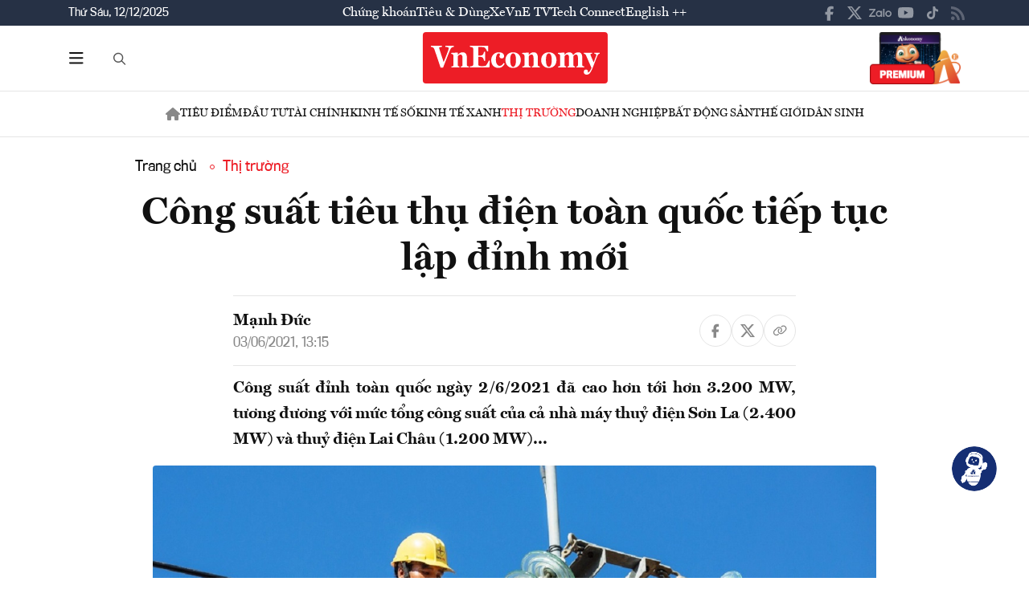

--- FILE ---
content_type: text/html; charset=utf-8
request_url: https://vneconomy.vn/cong-suat-tieu-thu-dien-toan-quoc-tiep-tuc-lap-dinh-moi.htm
body_size: 25215
content:
<!DOCTYPE html>
<html lang="vi">

<head>
    <meta http-equiv="content-type" content="text/html;charset=UTF-8">
    <meta charset="utf-8">
    <meta http-equiv="X-UA-Compatible" content="IE=edge">
    <meta name="viewport" content="width=device-width, initial-scale=1">

    
<!-- Basic SEO Meta Tags -->
<title>C&#xF4;ng su&#x1EA5;t ti&#xEA;u th&#x1EE5; &#x111;i&#x1EC7;n to&#xE0;n qu&#x1ED1;c ti&#x1EBF;p t&#x1EE5;c l&#x1EAD;p &#x111;&#x1EC9;nh m&#x1EDB;i - VnEconomy</title>
<meta name="description" content="C&#xF4;ng su&#x1EA5;t &#x111;&#x1EC9;nh to&#xE0;n qu&#x1ED1;c ng&#xE0;y 2/6/2021 &#x111;&#xE3; cao h&#x1A1;n t&#x1EDB;i h&#x1A1;n 3.200 MW, t&#x1B0;&#x1A1;ng &#x111;&#x1B0;&#x1A1;ng v&#x1EDB;i m&#x1EE9;c t&#x1ED5;ng c&#xF4;ng su&#x1EA5;t c&#x1EE7;a c&#x1EA3; nh&#xE0; m&#xE1;y thu&#x1EF7; &#x111;i&#x1EC7;n S&#x1A1;n La (2.400 MW) v&#xE0; thu&#x1EF7; &#x111;i&#x1EC7;...">
<meta name="keywords" content="C&#xF4;ng su&#x1EA5;t,ti&#xEA;u th&#x1EE5;,&#x111;i&#x1EC7;n n&#x103;ng,l&#x1EAD;p &#x111;&#x1EC9;nh m&#x1EDB;i,nhi&#x1EC7;t &#x111;&#x1ED9; t&#x103;ng cao,kh&#x1EAF;c nghi&#x1EC7;t, th&#xF4;ng tin kinh t&#x1EBF; Vi&#x1EC7;t Nam,t&#xE0;i ch&#xED;nh,th&#x1ECB; tr&#x1B0;&#x1EDD;ng ch&#x1EE9;ng kho&#xE1;n,vnindex,hose,ch&#xED;nh s&#xE1;ch v&#x129; m&#xF4;,tin kinh t&#x1EBF;,b&#x1EA5;t &#x111;&#x1ED9;ng s&#x1EA3;n,d&#x1EF1; &#xE1;n &#x111;&#x1EA7;u t&#x1B0;,ng&#xE2;n h&#xE0;ng,s&#x1ED1; li&#x1EC7;u kinh t&#x1EBF; v&#x129; m&#xF4;,&#x111;&#x1EA7;u t&#x1B0;,kinh t&#x1EBF; s&#x1ED1;">
<meta name="author" content="M&#x1EA1;nh &#x110;&#x1EE9;c">
<link rel="canonical" href="https://vneconomy.vn/cong-suat-tieu-thu-dien-toan-quoc-tiep-tuc-lap-dinh-moi.htm">

<!-- Open Graph / Facebook -->
    <meta property="og:type" content="article">
    <meta property="og:url" content="https://vneconomy.vn/cong-suat-tieu-thu-dien-toan-quoc-tiep-tuc-lap-dinh-moi.htm">
    <meta property="og:title" content="C&#xF4;ng su&#x1EA5;t ti&#xEA;u th&#x1EE5; &#x111;i&#x1EC7;n to&#xE0;n qu&#x1ED1;c ti&#x1EBF;p t&#x1EE5;c l&#x1EAD;p &#x111;&#x1EC9;nh m&#x1EDB;i">
    <meta property="og:description" content="C&#xF4;ng su&#x1EA5;t &#x111;&#x1EC9;nh to&#xE0;n qu&#x1ED1;c ng&#xE0;y 2/6/2021 &#x111;&#xE3; cao h&#x1A1;n t&#x1EDB;i h&#x1A1;n 3.200 MW, t&#x1B0;&#x1A1;ng &#x111;&#x1B0;&#x1A1;ng v&#x1EDB;i m&#x1EE9;c t&#x1ED5;ng c&#xF4;ng su&#x1EA5;t c&#x1EE7;a c&#x1EA3; nh&#xE0; m&#xE1;y thu&#x1EF7; &#x111;i&#x1EC7;n S&#x1A1;n La (2.400 MW) v&#xE0; thu&#x1EF7; &#x111;i&#x1EC7;...">
    <meta property="og:image" content="https://media.vneconomy.vn/1200x630/images/upload/2021/05/29/evnhanoi2.jpg">
    <meta property="og:image:alt" content="C&#xF4;ng nh&#xE2;n &#x111;i&#x1EC7;n l&#x1EF1;c kh&#x1EAF;c ph&#x1EE5;c s&#x1EF1; c&#x1ED1; trong nh&#x1EEF;ng ng&#xE0;y n&#x1EAF;ng n&#xF3;ng.">
    <meta property="og:image:width" content="1200">
    <meta property="og:image:height" content="630">
    <meta property="og:site_name" content="VnEconomy">
    <meta property="og:locale" content="vi_VN">
                <meta property="fb:app_id" content="1763111483948312">
        <meta property="article:author" content="M&#x1EA1;nh &#x110;&#x1EE9;c">
        <meta property="article:published_time" content="2021-06-03T13:15:11Z">
        <meta property="article:modified_time" content="2021-06-03T13:15:11Z">
        <meta property="article:section" content="Th&#x1ECB; tr&#x1B0;&#x1EDD;ng">
        <meta property="article:tag" content="Th&#x1ECB; tr&#x1B0;&#x1EDD;ng">
            <meta property="article:publisher" content="https://www.facebook.com/vneconomy.vn">

<!-- Twitter Card -->
    <meta name="twitter:card" content="summary_large_image">
    <meta name="twitter:url" content="https://vneconomy.vn/cong-suat-tieu-thu-dien-toan-quoc-tiep-tuc-lap-dinh-moi.htm">
    <meta name="twitter:title" content="C&#xF4;ng su&#x1EA5;t ti&#xEA;u th&#x1EE5; &#x111;i&#x1EC7;n to&#xE0;n qu&#x1ED1;c ti&#x1EBF;p t&#x1EE5;c l&#x1EAD;p &#x111;&#x1EC9;nh m&#x1EDB;i">
    <meta name="twitter:description" content="C&#xF4;ng su&#x1EA5;t &#x111;&#x1EC9;nh to&#xE0;n qu&#x1ED1;c ng&#xE0;y 2/6/2021 &#x111;&#xE3; cao h&#x1A1;n t&#x1EDB;i h&#x1A1;n 3.200 MW, t&#x1B0;&#x1A1;ng &#x111;&#x1B0;&#x1A1;ng v&#x1EDB;i m&#x1EE9;c t&#x1ED5;ng c&#xF4;ng su&#x1EA5;t c&#x1EE7;a c&#x1EA3; nh&#xE0; m&#xE1;y thu&#x1EF7; &#x111;i&#x1EC7;n S&#x1A1;n La (2.400 MW) v&#xE0; thu&#x1EF7; &#x111;i&#x1EC7;...">
    <meta name="twitter:image" content="https://media.vneconomy.vn/1200x630/images/upload/2021/05/29/evnhanoi2.jpg">
                <meta name="twitter:site" content="@vneconomy">
                <meta name="twitter:creator" content="@vneconomy">

<!-- Additional SEO Meta Tags -->
        <meta name="article:published_time" content="2021-06-03T13:15:11Z">
        <meta name="article:modified_time" content="2021-06-03T13:15:11Z">

<!-- Schema.org structured data -->
        <script type="application/ld+json">
        {
          "@context": "https://schema.org",
          "@graph": [
            {
              "@type": "NewsArticle",
              "@id": "https://vneconomy.vn/cong-suat-tieu-thu-dien-toan-quoc-tiep-tuc-lap-dinh-moi.htm#newsarticle",
              "url": "https://vneconomy.vn/cong-suat-tieu-thu-dien-toan-quoc-tiep-tuc-lap-dinh-moi.htm",
              "headline": "C&#xF4;ng su&#x1EA5;t ti&#xEA;u th&#x1EE5; &#x111;i&#x1EC7;n to&#xE0;n qu&#x1ED1;c ti&#x1EBF;p t&#x1EE5;c l&#x1EAD;p &#x111;&#x1EC9;nh m&#x1EDB;i - VnEconomy",
              "description": "C&#xF4;ng su&#x1EA5;t &#x111;&#x1EC9;nh to&#xE0;n qu&#x1ED1;c ng&#xE0;y 2/6/2021 &#x111;&#xE3; cao h&#x1A1;n t&#x1EDB;i h&#x1A1;n 3.200 MW, t&#x1B0;&#x1A1;ng &#x111;&#x1B0;&#x1A1;ng v&#x1EDB;i m&#x1EE9;c t&#x1ED5;ng c&#xF4;ng su&#x1EA5;t c&#x1EE7;a c&#x1EA3; nh&#xE0; m&#xE1;y thu&#x1EF7; &#x111;i&#x1EC7;n S&#x1A1;n La (2.400 MW) v&#xE0; thu&#x1EF7; &#x111;i&#x1EC7;...",
              "keywords": "C&#xF4;ng su&#x1EA5;t,ti&#xEA;u th&#x1EE5;,&#x111;i&#x1EC7;n n&#x103;ng,l&#x1EAD;p &#x111;&#x1EC9;nh m&#x1EDB;i,nhi&#x1EC7;t &#x111;&#x1ED9; t&#x103;ng cao,kh&#x1EAF;c nghi&#x1EC7;t, th&#xF4;ng tin kinh t&#x1EBF; Vi&#x1EC7;t Nam,t&#xE0;i ch&#xED;nh,th&#x1ECB; tr&#x1B0;&#x1EDD;ng ch&#x1EE9;ng kho&#xE1;n,vnindex,hose,ch&#xED;nh s&#xE1;ch v&#x129; m&#xF4;,tin kinh t&#x1EBF;,b&#x1EA5;t &#x111;&#x1ED9;ng s&#x1EA3;n,d&#x1EF1; &#xE1;n &#x111;&#x1EA7;u t&#x1B0;,ng&#xE2;n h&#xE0;ng,s&#x1ED1; li&#x1EC7;u kinh t&#x1EBF; v&#x129; m&#xF4;,&#x111;&#x1EA7;u t&#x1B0;,kinh t&#x1EBF; s&#x1ED1;",
              "articleSection": "Th&#x1ECB; tr&#x1B0;&#x1EDD;ng",
              "datePublished": "2021-06-03T13:15:11Z",
              "dateModified": "2021-06-03T13:15:11Z",
              "author": {
                "@type": "Person",
                "name": "M&#x1EA1;nh &#x110;&#x1EE9;c"
              },
              "publisher": {
                "@type": "Organization",
                "@id": "https://vneconomy.vn/",
                "name": "VnEconomy",
                "url": "https://vneconomy.vn/",
                "logo": {
                  "@type": "ImageObject",
                  "url": "https://premedia.vneconomy.vn/statics/main-site/img-fix/branding/logo-footer.svg?v=202510292352"
                }
              },
              "image": {
                "@type": "ImageObject",
                "@id": "https://media.vneconomy.vn/1200x630/images/upload/2021/05/29/evnhanoi2.jpg",
                "url": "https://media.vneconomy.vn/1200x630/images/upload/2021/05/29/evnhanoi2.jpg",
                "width": 1200,
                "height": 630
              },
              "thumbnailUrl": "https://media.vneconomy.vn/1200x630/images/upload/2021/05/29/evnhanoi2.jpg",
              "inLanguage": "vi",
              "isAccessibleForFree": true,
              "copyrightHolder": {
                "@type": "Organization",
                "@id": "https://vneconomy.vn/",
                "name": "VnEconomy"
              },
              "mainEntityOfPage": {
                "@type": "WebPage",
                "@id": "https://vneconomy.vn/cong-suat-tieu-thu-dien-toan-quoc-tiep-tuc-lap-dinh-moi.htm"
              }
            },
            {
              "@type": "Organization",
              "@id": "https://vneconomy.vn/",
              "name": "VnEconomy",
              "url": "https://vneconomy.vn/",
              "logo": {
                "@type": "ImageObject",
                    "url": "https://premedia.vneconomy.vn/statics/main-site/img-fix/branding/logo-footer.svg?v=202510292352",
                "width": 231,
                "height": 64
              },
              "sameAs": [
                "https://www.facebook.com/vneconomy.vn",
                "https://www.youtube.com/@vneconomymedia5190",
                "https://twitter.com/vneconomy"
              ]
            },
            {
              "@type": "BreadcrumbList",
              "itemListElement": [
                {
                  "@type": "ListItem",
                  "position": 1,
                  "name": "Trang chủ",
                  "item": {
                    "@type": "WebPage",
                    "@id": "https://vneconomy.vn/",
                    "name": "Trang chủ"
                  }
                },
                {
                  "@type": "ListItem",
                  "position": 2,
                  "name": "Th&#x1ECB; tr&#x1B0;&#x1EDD;ng",
                  "item": {
                    "@type": "WebPage",
                    "@id": "/thi-truong.htm",
                    "name": "Th&#x1ECB; tr&#x1B0;&#x1EDD;ng"
                  }
                },
                {
                  "@type": "ListItem",
                  "position": 3,
                  "name": "C&#xF4;ng su&#x1EA5;t ti&#xEA;u th&#x1EE5; &#x111;i&#x1EC7;n to&#xE0;n qu&#x1ED1;c ti&#x1EBF;p t&#x1EE5;c l&#x1EAD;p &#x111;&#x1EC9;nh m&#x1EDB;i - VnEconomy",
                  "item": {
                    "@type": "WebPage",
                    "@id": "https://vneconomy.vn/cong-suat-tieu-thu-dien-toan-quoc-tiep-tuc-lap-dinh-moi.htm",
                    "name": "C&#xF4;ng su&#x1EA5;t ti&#xEA;u th&#x1EE5; &#x111;i&#x1EC7;n to&#xE0;n qu&#x1ED1;c ti&#x1EBF;p t&#x1EE5;c l&#x1EAD;p &#x111;&#x1EC9;nh m&#x1EDB;i - VnEconomy"
                  }
                }
              ]
            }
          ]
        }
        </script>

    <link rel="icon" type="image/x-icon" href="https://premedia.vneconomy.vn/statics/main-site/favicon.ico?v=202510292352">

<meta name="robots" content="max-image-preview:large">
<meta name="robots" content="INDEX,FOLLOW,ALL">
<meta name="copyright" content="Copyright © 2017 by VNEconomy">
<meta name="resource-type" content="Document">
<meta name="distribution" content="Global">
<meta name="GENERATOR" content="VNEconomy">
<meta name="Language" content="vi">
<meta name="REVISIT-AFTER" content="1 DAYS">
<meta name="RATING" content="GENERAL">

<link rel="dns-prefetch" href="//fonts.googleapis.com">
<link rel="dns-prefetch" href="//media.vneconomy.vn">
<link rel="dns-prefetch" href="//www.google.com">
<link rel="dns-prefetch" href="//www.googletagmanager.com">
<link rel="dns-prefetch" href="//plausible.io">
<link rel="dns-prefetch" href="//sdk.moneyoyo.com">
<link rel="dns-prefetch" href="//x.com">
<link rel="dns-prefetch" href="//zalo.me">
<link rel="dns-prefetch" href="//www.youtube.com">
<link rel="dns-prefetch" href="//www.tiktok.com">
<link rel="dns-prefetch" href="//trade.kafi.vn">
<link rel="dns-prefetch" href="//hemera.vn">

<!-- Preconnect -->
<link rel="preconnect" href="https://media.vneconomy.vn" crossorigin>
<link rel="preconnect" href="https://en.vneconomy.vn" crossorigin>
<link rel="preconnect" href="https://premium.vneconomy.vn" crossorigin>
<link rel="preconnect" href="https://premedia.vneconomy.vn" crossorigin>

<!-- Font CSS with display=swap -->
<link href="https://fonts.googleapis.com/css2?family=Plus+Jakarta+Sans:ital,wght@0,200..800;1,200..800&family=Sora:wght@100..800&family=Source+Code+Pro:ital,wght@0,200..900;1,200..900&display=swap" rel="stylesheet">

<!-- 2. Preload font cần thiết (giảm FOIT/FOUT) -->

<!-- Preload critical CSS -->
<link rel="preload" as="style" href="https://premedia.vneconomy.vn/statics/main-site/vendor/bootstrap.min.css?v=202510292352">
<link rel="preload" as="style" href="https://premedia.vneconomy.vn/statics/main-site/style/main-client.css?v=202510292352">

<!-- Defer non-critical CSS -->
<link rel="stylesheet" type="text/css" href="https://premedia.vneconomy.vn/statics/main-site/vendor/bootstrap.min.css?v=202510292352" media="print" onload="this.media='all'">
<link rel="stylesheet" type="text/css" href="https://premedia.vneconomy.vn/statics/main-site/vendor/BeerSlider.css?v=202510292352" media="print" onload="this.media='all'">
<link rel="stylesheet" type="text/css" href="https://premedia.vneconomy.vn/statics/main-site/vendor/swiper.min.css?v=202510292352" media="print" onload="this.media='all'">
<link rel="stylesheet" type="text/css" href="https://premedia.vneconomy.vn/statics/main-site/style/main-client.css?v=202510292352" media="print" onload="this.media='all'">
<link rel="stylesheet" type="text/css" href="https://premedia.vneconomy.vn/statics/main-site/css/responsive-image.css?v=202510292352" media="print" onload="this.media='all'">
<link rel="stylesheet" type="text/css" href="https://premedia.vneconomy.vn/statics/main-site/custom.css?v=202510292352" media="print" onload="this.media='all'">

<!-- Fallback for no-JS -->
<noscript>
    <link rel="stylesheet" type="text/css" href="https://premedia.vneconomy.vn/statics/main-site/vendor/bootstrap.min.css?v=202510292352">
    <link rel="stylesheet" type="text/css" href="https://premedia.vneconomy.vn/statics/main-site/vendor/BeerSlider.css?v=202510292352">
    <link rel="stylesheet" type="text/css" href="https://premedia.vneconomy.vn/statics/main-site/vendor/swiper.min.css?v=202510292352">
    <link rel="stylesheet" type="text/css" href="https://premedia.vneconomy.vn/statics/main-site/style/main-client.css?v=202510292352">
    <link rel="stylesheet" type="text/css" href="https://premedia.vneconomy.vn/statics/main-site/css/responsive-image.css?v=202510292352">
    <link rel="stylesheet" type="text/css" href="https://premedia.vneconomy.vn/statics/main-site/custom.css?v=202510292352">
</noscript>


    
    
        <link rel="stylesheet" type="text/css" href="https://media.vneconomy.vn/common/css/vneconomyqc.css">
    

    <script defer data-domain="vneconomy.vn" src="/js/script.manual.outbound-links.pageview-props.tagged-events.js" data-original-src="https://tracking.vneconomy.vn/js/script.manual.outbound-links.pageview-props.tagged-events.js" data-rewritten-by="vneconomy-proxy"></script>
    <script>window.plausible = window.plausible || function () { (window.plausible.q = window.plausible.q || []).push(arguments) }</script>

    <!-- Google tag (gtag.js) -->
<script async src="https://www.googletagmanager.com/gtag/js?id=G-21FXLJLDS4"></script>
<script>
    window.dataLayer = window.dataLayer || [];
    function gtag(){dataLayer.push(arguments);}
    gtag('js', new Date());

    gtag('config', 'G-21FXLJLDS4');
</script>

    <script type="text/javascript">
        var ParentZoneUrl = '/thi-truong.htm';
        var ZoneUrl = '/thi-truong.htm';
    </script>
<link rel="stylesheet" type="text/css" href="/proxy-css/proxy-inject.css" data-injected-by="vneconomy-proxy" data-injected-position="head"></head>

<body>
    <div class="wrap wrap ct-padding-mobile ct-page-detail">
        <header class="site-header">
            <div class="header-top_uptop" style="background-color: #263145;">
                <div class="container">
                    <div class="top-uptop_wapper">
                        <div class="uptop-date">
                            <p>
                                Th&#x1EE9; S&#xE1;u, 12/12/2025
                            </p>
                        </div>
                        <div class="uptop-menu">
                            <ul>
                                <li><a href="/chung-khoan.htm">Chứng khoán</a></li>
                                <li><a href="/tieu-dung.htm">Tiêu & Dùng</a></li>
                                <li><a target="_blank" href="/automotive/">Xe</a></li>
                                <li><a href="/video.htm">VnE TV </a></li>
                                <li><a target="_blank" href="/techconnect/">Tech Connect</a></li>
                                <li><a target="_blank" href="https://en.vneconomy.vn/">English ++</a></li>
                            </ul>
                        </div>
                        <div class="uptop-social">
                            <ul>
                                <li>
                                    <a href="https://www.facebook.com/vneconomy.vn" target="_blank">
                                        <img src="https://premedia.vneconomy.vn/statics/main-site/img-fix/icon/icon-top-facebook.svg?v=202510292352" alt="Facebook">
                                    </a>
                                </li>
                                <li>
                                    <a href="https://twitter.com/vneconomy" target="_blank">
                                        <img src="https://premedia.vneconomy.vn/statics/main-site/img-fix/icon/icon-top-x.svg?v=202510292352" alt="Twitter">
                                    </a>
                                </li>
                                <li>
                                    <a href="https://zalo.me/88671462163361793" target="_blank">
                                        <img src="https://premedia.vneconomy.vn/statics/main-site/img-fix/icon/icon-top-zalo.svg?v=202510292352" alt="Zalo">
                                    </a>
                                </li>
                                <li>
                                    <a href="https://www.youtube.com/@vneconomymedia5190/videos" target="_blank">
                                        <img src="https://premedia.vneconomy.vn/statics/main-site/img-fix/icon/icon-top-youtube.svg?v=202510292352" alt="YouTube">
                                    </a>
                                </li>
                                <li>
                                    <a href="https://www.tiktok.com/@vneconomy.vn" target="_blank">
                                        <img src="https://premedia.vneconomy.vn/statics/main-site/img-fix/icon/icon-top-tiktok.svg?v=202510292352" alt="TikTok">
                                    </a>
                                </li>
                                <li>
                                    <a title="RSS" href="/rss.html" target="_blank">
                                        <img style="height: 17px;" src="https://premedia.vneconomy.vn/statics/main-site/img-fix/icon/icon-rss.svg?v=202510292352" alt="RSS">
                                    </a>
                                </li>
                            </ul>
                            <div class="icon-mobile-social">
                                <img src="https://premedia.vneconomy.vn/statics/main-site/img-fix/icon/share-nodes.svg?v=202510292352" alt="Chia sẻ">
                            </div>
                        </div>
                    </div>
                </div>
            </div>
            <div class="header-main">
	<div class="container">
		<div class="flex-header-main">
				<div class="header-main-left">
					<!-- Main layout left section -->
					<div class="header-main-left_bar">
						<div class="btn-bar">
							<svg width="18" height="15" viewbox="0 0 18 15" fill="none" xmlns="http://www.w3.org/2000/svg">
								<path d="M0 0.9375C0 0.429688 0.390625 0 0.9375 0H16.5625C17.0703 0 17.5 0.429688 17.5 0.9375C17.5 1.48438 17.0703 1.875 16.5625 1.875H0.9375C0.390625 1.875 0 1.48438 0 0.9375ZM0 7.1875C0 6.67969 0.390625 6.25 0.9375 6.25H16.5625C17.0703 6.25 17.5 6.67969 17.5 7.1875C17.5 7.73438 17.0703 8.125 16.5625 8.125H0.9375C0.390625 8.125 0 7.73438 0 7.1875ZM17.5 13.4375C17.5 13.9844 17.0703 14.375 16.5625 14.375H0.9375C0.390625 14.375 0 13.9844 0 13.4375C0 12.9297 0.390625 12.5 0.9375 12.5H16.5625C17.0703 12.5 17.5 12.9297 17.5 13.4375Z" fill="#111111"></path>
							</svg>
						</div>
						<div class="icon-bar-mobile">
							<img src="https://premedia.vneconomy.vn/statics/main-site/img-fix/icon/icon-menu-mobile.svg?v=202510292352" alt="Menu">
						</div>
						<div class="btn-close-bar">
							<svg width="20" height="20" viewbox="0 0 20 20" fill="none" xmlns="http://www.w3.org/2000/svg">
								<path d="M17.4844 18.8906L9.75 11.0977L1.95703 18.8906C1.60547 19.2422 1.01953 19.2422 0.609375 18.8906C0.257812 18.4805 0.257812 17.8945 0.609375 17.543L8.40234 9.75L0.609375 2.01562C0.257812 1.66406 0.257812 1.07812 0.609375 0.667969C1.01953 0.316406 1.60547 0.316406 1.95703 0.667969L9.75 8.46094L17.4844 0.667969C17.8359 0.316406 18.4219 0.316406 18.832 0.667969C19.1836 1.07812 19.1836 1.66406 18.832 2.01562L11.0391 9.75L18.832 17.543C19.1836 17.8945 19.1836 18.4805 18.832 18.8906C18.4219 19.2422 17.8359 19.2422 17.4844 18.8906Z" fill="#111111"></path>
							</svg>
						</div>
					</div>
					<div class="header-main-left_search">
						<button type="button" class="btn-search-header" id="btnToggle">
							<svg class="search" width="19" height="19" viewbox="0 0 19 19" fill="none" xmlns="http://www.w3.org/2000/svg">
								<path d="M12.9375 7.5625C12.9375 5.55859 11.8477 3.73047 10.125 2.71094C8.36719 1.69141 6.22266 1.69141 4.5 2.71094C2.74219 3.73047 1.6875 5.55859 1.6875 7.5625C1.6875 9.60156 2.74219 11.4297 4.5 12.4492C6.22266 13.4688 8.36719 13.4688 10.125 12.4492C11.8477 11.4297 12.9375 9.60156 12.9375 7.5625ZM11.8477 13.3281C10.582 14.3125 9 14.875 7.3125 14.875C3.26953 14.875 0 11.6055 0 7.5625C0 3.55469 3.26953 0.25 7.3125 0.25C11.3203 0.25 14.625 3.55469 14.625 7.5625C14.625 9.28516 14.0273 10.8672 13.043 12.1328L17.7539 16.8086C18.0703 17.1602 18.0703 17.6875 17.7539 18.0039C17.4023 18.3555 16.875 18.3555 16.5586 18.0039L11.8477 13.3281Z" fill="#555555"></path>
							</svg>
							<svg class="close" width="20" height="20" viewbox="0 0 20 20" fill="none" xmlns="http://www.w3.org/2000/svg">
								<path d="M17.4844 18.8906L9.75 11.0977L1.95703 18.8906C1.60547 19.2422 1.01953 19.2422 0.609375 18.8906C0.257812 18.4805 0.257812 17.8945 0.609375 17.543L8.40234 9.75L0.609375 2.01562C0.257812 1.66406 0.257812 1.07812 0.609375 0.667969C1.01953 0.316406 1.60547 0.316406 1.95703 0.667969L9.75 8.46094L17.4844 0.667969C17.8359 0.316406 18.4219 0.316406 18.832 0.667969C19.1836 1.07812 19.1836 1.66406 18.832 2.01562L11.0391 9.75L18.832 17.543C19.1836 17.8945 19.1836 18.4805 18.832 18.8906C18.4219 19.2422 17.8359 19.2422 17.4844 18.8906Z" fill="#111111"></path>
							</svg>
						</button>
						<div class="form-search-header-wrap">
							<button type="button" class="btn-search-header" id="btnAction" onclick="gotoSearch()">
								<svg class="search" width="19" height="19" viewbox="0 0 19 19" fill="none" xmlns="http://www.w3.org/2000/svg">
									<path d="M12.9375 7.5625C12.9375 5.55859 11.8477 3.73047 10.125 2.71094C8.36719 1.69141 6.22266 1.69141 4.5 2.71094C2.74219 3.73047 1.6875 5.55859 1.6875 7.5625C1.6875 9.60156 2.74219 11.4297 4.5 12.4492C6.22266 13.4688 8.36719 13.4688 10.125 12.4492C11.8477 11.4297 12.9375 9.60156 12.9375 7.5625ZM11.8477 13.3281C10.582 14.3125 9 14.875 7.3125 14.875C3.26953 14.875 0 11.6055 0 7.5625C0 3.55469 3.26953 0.25 7.3125 0.25C11.3203 0.25 14.625 3.55469 14.625 7.5625C14.625 9.28516 14.0273 10.8672 13.043 12.1328L17.7539 16.8086C18.0703 17.1602 18.0703 17.6875 17.7539 18.0039C17.4023 18.3555 16.875 18.3555 16.5586 18.0039L11.8477 13.3281Z" fill="#555555"></path>
								</svg>
							</button>
							<input type="text" class="form-search-header" id="input-search">
						</div>
					</div>
				</div>

				<div class="header-main-event">
					<div class="logo-event">
					</div>
				</div>
				<div class="header-main-center">
						<h5 class="logo">
							<p class="logo-bg">
								<a title="VnEconomy - Tạp chí Kinh tế Việt Nam" href="/">
									<img alt="VnEconomy - Nhịp sống Kinh tế Việt Nam và Thế giới" src="/img-fix/branding/logo-footer.svg">
								</a>
							</p>
							<p class="logo-outline"><img alt="VnEconomy - Nhịp sống Kinh tế Việt Nam và Thế giới" src="/img-fix/branding/logo-VnEconomy.svg"></p>
						</h5>
				</div>

			<div class="header-main-right">
					<!-- Premium button for main layout -->
					<div class="user-login">
						<a title="Đặt mua ấn phẩm" target="_blank" href="https://premium.vneconomy.vn/">
							<img src="https://premedia.vneconomy.vn/statics/main-site/img-fix/elements/premium_button.png?v=202510292352" alt="Đặt mua ấn phẩm">
						</a>
					</div>
			</div>
		</div>
	</div>

	<!-- Mega menu -->
	
<div class="popup-header-menu-main">
    <div class="container">
        <div class="layout-header-menu-main">
            <div class="sidebar-header-menu-main">
                <div class="mb-48">
                    <div class="title-menu-header">
                        <h3 class="name" title="Các trang khác">Các trang khác</h3>
                    </div>
                    <div class="main-menu-header">
                        <ul class="flex-menu-page">
                            <li><a title="Chứng khoán" href="/chung-khoan.htm" class="name-menu-page">Chứng khoán</a></li>
                            <li><a title="Tiêu & Dùng" href="/tieu-dung.htm" class="name-menu-page">Tiêu & Dùng</a></li>
                            <li><a title="Automotive" href="/automotive/" class="name-menu-page">Xe</a></li>
                            <li><a title="VnE TV" href="/video.htm" class="name-menu-page">VnE TV</a></li>
                            <li><a title="Tech Connect" href="/techconnect/" class="name-menu-page">Tech Connect</a></li>
                            <li><a title="English ++" target="_blank" href="https://en.vneconomy.vn/" target="_blank" class="name-menu-page">English ++</a></li>
                            <li><a title="Ấn phẩm" target="_blank" href="https://premium.vneconomy.vn/" class="name-menu-page">Ấn phẩm</a></li>
                        </ul>
                    </div>
                </div>
                <div class="mb-48">
                    <div class="title-menu-header">
                        <h3 class="name" title="Multimedia">Multimedia</h3>
                    </div>
                    <div class="main-menu-header">
                        <div class="flex-item-multimedia">
                            <div class="item-multimedia">
                                <a href="javascript:;" class="layout-item-multimedia" title="Ảnh">
                                    <span class="icon">
                                        <img src="https://premedia.vneconomy.vn/statics/main-site/img-fix/elements/icon-multimedia-camera.svg?v=202510292352" alt="Biểu tượng ảnh">
                                    </span>
                                    <span class="text">Ảnh</span>
                                </a>
                            </div>
                            <div class="item-multimedia">
                                <a href="/emagazine.htm" class="layout-item-multimedia" title="eMagazine">
                                    <span class="icon">
                                        <img src="https://premedia.vneconomy.vn/statics/main-site/img-fix/elements/icon-multimedia-emagazine.svg?v=202510292352" alt="Biểu tượng eMagazine">
                                    </span>
                                    <span class="text">eMagazine</span>
                                </a>
                            </div>
                            <div class="item-multimedia">
                                <a href="javascript:;" class="layout-item-multimedia" title="Podcast">
                                    <span class="icon">
                                        <img src="https://premedia.vneconomy.vn/statics/main-site/img-fix/elements/icon-multimedia-podcast.svg?v=202510292352" alt="Biểu tượng Podcast">
                                    </span>
                                    <span class="text">Podcast</span>
                                </a>
                            </div>
                            <div class="item-multimedia">
                                <a href="/infographics.htm" class="layout-item-multimedia" title="Infographics">
                                    <span class="icon">
                                        <img src="https://premedia.vneconomy.vn/statics/main-site/img-fix/elements/icon-multimedia-infographics.svg?v=202510292352" alt="Biểu tượng Infographics">
                                    </span>
                                    <span class="text">Infographics</span>
                                </a>
                            </div>
                            <div class="item-multimedia">
                                <a href="javascript:;" class="layout-item-multimedia" title="Quizz">
                                    <span class="icon">
                                        <img src="https://premedia.vneconomy.vn/statics/main-site/img-fix/elements/icon-multimedia-quizz.svg?v=202510292352" alt="Biểu tượng Quizz">
                                    </span>
                                    <span class="text">Quizz</span>
                                </a>
                            </div>
                            <div class="item-multimedia">
                                <a href="javascript:;" class="layout-item-multimedia" title="Interactive">
                                    <span class="icon">
                                        <img src="https://premedia.vneconomy.vn/statics/main-site/img-fix/elements/icon-multimedia-interactive.svg?v=202510292352" alt="Biểu tượng Interactive">
                                    </span>
                                    <span class="text">Interactive</span>
                                </a>
                            </div>
                        </div>
                    </div>
                </div>
                <div class="mb-48">
                    <div class="title-menu-header">
                        <h3 class="name" title="Liên hệ">Liên hệ</h3>
                    </div>
                    <div class="main-menu-header">
                        <div class="flex-item-contact">
                            <div class="item-contact">
                                <a href="javascript:;" title="Tòa soạn">
                                    <span class="icon">
                                        <img src="https://premedia.vneconomy.vn/statics/main-site/img-fix/elements/icon-contact-envelope.svg?v=202510292352" alt="Biểu tượng tòa soạn">
                                    </span>
                                    <span class="text">Tòa soạn</span>
                                </a>
                            </div>
                            <div class="item-contact">
                                <a href="/lien-he/quang-cao" title="Quảng cáo">
                                    <span class="icon">
                                        <img src="https://premedia.vneconomy.vn/statics/main-site/img-fix/elements/icon-contact-qc.svg?v=202510292352" alt="Biểu tượng quảng cáo">
                                    </span>
                                    <span class="text">Quảng cáo</span>
                                </a>
                            </div>
                        </div>
                    </div>
                </div>
                <div>
                    <div class="title-menu-header">
                        <h3 class="name" title="Theo dõi VnEconomy trên mạng xã hội">Theo dõi VnEconomy trên</h3>
                    </div>
                    <div class="main-menu-header">
                        <div class="flex-follow-mxh">
                            <a href="https://www.facebook.com/vneconomy.vn" target="_blank" class="item-follow-mxh">
                                <img src="https://premedia.vneconomy.vn/statics/main-site/img-fix/elements/icon-share-facebook.svg?v=202510292352" alt="Facebook">
                            </a>
                            <a href="https://twitter.com/vneconomy" target="_blank" class="item-follow-mxh">
                                <img src="https://premedia.vneconomy.vn/statics/main-site/img-fix/elements/icon-share-twitter.svg?v=202510292352" alt="Twitter">
                            </a>
                            <a href="https://zalo.me/88671462163361793" target="_blank" class="item-follow-mxh">
                                <img src="https://premedia.vneconomy.vn/statics/main-site/img-fix/elements/icon-share-zalo.svg?v=202510292352" alt="Zalo">
                            </a>
                            <a href="https://www.youtube.com/@vneconomymedia5190/videos" target="_blank" class="item-follow-mxh">
                                <img src="https://premedia.vneconomy.vn/statics/main-site/img-fix/elements/icon-share-youtube.svg?v=202510292352" alt="YouTube">
                            </a>
                            <a href="https://www.tiktok.com/@vneconomy.vn" target="_blank" class="item-follow-mxh">
                                <img src="https://premedia.vneconomy.vn/statics/main-site/img-fix/elements/icon-share-tiktok.svg?v=202510292352" alt="TikTok">
                            </a>
                        </div>
                    </div>
                </div>
            </div>
            <div class="main-header-menu-main">
                <div class="form-search-header-wrap">
                    <button type="button" class="btn-search-header" id="btnAction1" onclick="gotoSearch()">
                        <svg class="search" width="19" height="19" viewbox="0 0 19 19" fill="none" xmlns="http://www.w3.org/2000/svg">
                            <path d="M12.9375 7.5625C12.9375 5.55859 11.8477 3.73047 10.125 2.71094C8.36719 1.69141 6.22266 1.69141 4.5 2.71094C2.74219 3.73047 1.6875 5.55859 1.6875 7.5625C1.6875 9.60156 2.74219 11.4297 4.5 12.4492C6.22266 13.4688 8.36719 13.4688 10.125 12.4492C11.8477 11.4297 12.9375 9.60156 12.9375 7.5625ZM11.8477 13.3281C10.582 14.3125 9 14.875 7.3125 14.875C3.26953 14.875 0 11.6055 0 7.5625C0 3.55469 3.26953 0.25 7.3125 0.25C11.3203 0.25 14.625 3.55469 14.625 7.5625C14.625 9.28516 14.0273 10.8672 13.043 12.1328L17.7539 16.8086C18.0703 17.1602 18.0703 17.6875 17.7539 18.0039C17.4023 18.3555 16.875 18.3555 16.5586 18.0039L11.8477 13.3281Z" fill="#555555"></path>
                        </svg>
                    </button>
                    <input type="text" class="form-search-header" id="input-search">
                </div>
                <div class="title-menu-header">
                    <h3 class="name" title="Chuyên mục">Chuyên mục</h3>
                </div>
                <div class="grid-category-menu">
                        <div class="box-category-menu ">
                            <div class="flex-title-category-menu">
                                <div class="icon-nav-mobile">
                                    <img src="https://premedia.vneconomy.vn/statics/main-site/img-fix/elements/icon-chevron-down.svg?v=202510292352" alt="Chuyên mục">
                                </div>
                                <h3 class="name-category-menu">
                                    <a href="/kinh-te-xanh.htm" title="Kinh t&#x1EBF; xanh">Kinh t&#x1EBF; xanh</a>
                                </h3>
                            </div>
                                <ul class="list-menu-child-category">
                                        <li><a href="/chuyen-dong-xanh.htm" title="Chuy&#x1EC3;n &#x111;&#x1ED9;ng xanh">Chuy&#x1EC3;n &#x111;&#x1ED9;ng xanh</a></li>
                                        <li><a href="/phap-ly-kinh-te-xanh.htm" title="Ph&#xE1;p l&#xFD;">Ph&#xE1;p l&#xFD;</a></li>
                                        <li><a href="/thuong-hieu-xanh.htm" title="Th&#x1B0;&#x1A1;ng hi&#x1EC7;u xanh">Th&#x1B0;&#x1A1;ng hi&#x1EC7;u xanh</a></li>
                                        <li><a href="/dien-dan-kinh-te-xanh.htm" title="Di&#x1EC5;n &#x111;&#xE0;n">Di&#x1EC5;n &#x111;&#xE0;n</a></li>
                                </ul>
                        </div>
                        <div class="box-category-menu open-box no-sub">
                            <div class="flex-title-category-menu">
                                <div class="icon-nav-mobile">
                                    <img src="https://premedia.vneconomy.vn/statics/main-site/img-fix/elements/icon-chevron-down.svg?v=202510292352" alt="Chuyên mục">
                                </div>
                                <h3 class="name-category-menu">
                                    <a href="/tieu-diem.htm" title="Ti&#xEA;u &#x111;i&#x1EC3;m">Ti&#xEA;u &#x111;i&#x1EC3;m</a>
                                </h3>
                            </div>
                        </div>
                        <div class="box-category-menu ">
                            <div class="flex-title-category-menu">
                                <div class="icon-nav-mobile">
                                    <img src="https://premedia.vneconomy.vn/statics/main-site/img-fix/elements/icon-chevron-down.svg?v=202510292352" alt="Chuyên mục">
                                </div>
                                <h3 class="name-category-menu">
                                    <a href="/tai-chinh.htm" title="T&#xE0;i ch&#xED;nh">T&#xE0;i ch&#xED;nh</a>
                                </h3>
                            </div>
                                <ul class="list-menu-child-category">
                                        <li><a href="/tai-chinh-ngan-hang.htm" title="Ng&#xE2;n h&#xE0;ng">Ng&#xE2;n h&#xE0;ng</a></li>
                                        <li><a href="/thi-truong-von-tai-chinh.htm" title="Th&#x1ECB; tr&#x1B0;&#x1EDD;ng v&#x1ED1;n">Th&#x1ECB; tr&#x1B0;&#x1EDD;ng v&#x1ED1;n</a></li>
                                        <li><a href="/thue-tai-chhinh.htm" title="Thu&#x1EBF;">Thu&#x1EBF;</a></li>
                                        <li><a href="/bao-hiem-tai-chinh.htm" title="B&#x1EA3;o hi&#x1EC3;m">B&#x1EA3;o hi&#x1EC3;m</a></li>
                                </ul>
                        </div>
                        <div class="box-category-menu ">
                            <div class="flex-title-category-menu">
                                <div class="icon-nav-mobile">
                                    <img src="https://premedia.vneconomy.vn/statics/main-site/img-fix/elements/icon-chevron-down.svg?v=202510292352" alt="Chuyên mục">
                                </div>
                                <h3 class="name-category-menu">
                                    <a href="/chung-khoan.htm" title="Ch&#x1EE9;ng kho&#xE1;n">Ch&#x1EE9;ng kho&#xE1;n</a>
                                </h3>
                            </div>
                                <ul class="list-menu-child-category">
                                        <li><a href="/doanh-nghiep-niem-yet.htm" title="Doanh nghi&#x1EC7;p ni&#xEA;m y&#x1EBF;t">Doanh nghi&#x1EC7;p ni&#xEA;m y&#x1EBF;t</a></li>
                                        <li><a href="/thi-truong-chung-khoan.htm" title="Th&#x1ECB; tr&#x1B0;&#x1EDD;ng">Th&#x1ECB; tr&#x1B0;&#x1EDD;ng</a></li>
                                        <li><a href="/dau-tu-chung-khoan.htm" title="&#x110;&#x1EA7;u t&#x1B0;">&#x110;&#x1EA7;u t&#x1B0;</a></li>
                                        <li><a href="/chung-khoan-quoc-te.htm" title="Qu&#x1ED1;c t&#x1EBF;">Qu&#x1ED1;c t&#x1EBF;</a></li>
                                        <li><a href="/khung-phap-ly-chung-khoan.htm" title="Khung ph&#xE1;p l&#xFD;">Khung ph&#xE1;p l&#xFD;</a></li>
                                </ul>
                        </div>
                        <div class="box-category-menu ">
                            <div class="flex-title-category-menu">
                                <div class="icon-nav-mobile">
                                    <img src="https://premedia.vneconomy.vn/statics/main-site/img-fix/elements/icon-chevron-down.svg?v=202510292352" alt="Chuyên mục">
                                </div>
                                <h3 class="name-category-menu">
                                    <a href="/kinh-te-so.htm" title="Kinh t&#x1EBF; s&#x1ED1;">Kinh t&#x1EBF; s&#x1ED1;</a>
                                </h3>
                            </div>
                                <ul class="list-menu-child-category">
                                        <li><a href="/san-pham-thi-truong-kinh-te-so.htm" title="S&#x1EA3;n ph&#x1EA9;m - Th&#x1ECB; tr&#x1B0;&#x1EDD;ng">S&#x1EA3;n ph&#x1EA9;m - Th&#x1ECB; tr&#x1B0;&#x1EDD;ng</a></li>
                                        <li><a href="/tai-san-so.htm" title="T&#xE0;i s&#x1EA3;n s&#x1ED1;">T&#xE0;i s&#x1EA3;n s&#x1ED1;</a></li>
                                        <li><a href="/dich-vu-so.htm" title="D&#x1ECB;ch v&#x1EE5; s&#x1ED1;">D&#x1ECB;ch v&#x1EE5; s&#x1ED1;</a></li>
                                        <li><a href="/start-up.htm" title="Start-up">Start-up</a></li>
                                        <li><a href="/quan-tri-so.htm" title="Qu&#x1EA3;n tr&#x1ECB; s&#x1ED1;">Qu&#x1EA3;n tr&#x1ECB; s&#x1ED1;</a></li>
                                </ul>
                        </div>
                        <div class="box-category-menu open-box no-sub">
                            <div class="flex-title-category-menu">
                                <div class="icon-nav-mobile">
                                    <img src="https://premedia.vneconomy.vn/statics/main-site/img-fix/elements/icon-chevron-down.svg?v=202510292352" alt="Chuyên mục">
                                </div>
                                <h3 class="name-category-menu">
                                    <a href="/dau-tu-ha-tang.htm" title="H&#x1EA1; t&#x1EA7;ng">H&#x1EA1; t&#x1EA7;ng</a>
                                </h3>
                            </div>
                        </div>
                        <div class="box-category-menu ">
                            <div class="flex-title-category-menu">
                                <div class="icon-nav-mobile">
                                    <img src="https://premedia.vneconomy.vn/statics/main-site/img-fix/elements/icon-chevron-down.svg?v=202510292352" alt="Chuyên mục">
                                </div>
                                <h3 class="name-category-menu">
                                    <a href="/dia-oc.htm" title="B&#x1EA5;t &#x111;&#x1ED9;ng s&#x1EA3;n">B&#x1EA5;t &#x111;&#x1ED9;ng s&#x1EA3;n</a>
                                </h3>
                            </div>
                                <ul class="list-menu-child-category">
                                        <li><a href="/chinh-sach-bat-dong-san.htm" title="Ch&#xED;nh s&#xE1;ch">Ch&#xED;nh s&#xE1;ch</a></li>
                                        <li><a href="/thi-truong-bat-dong-san.htm" title="Th&#x1ECB; tr&#x1B0;&#x1EDD;ng">Th&#x1ECB; tr&#x1B0;&#x1EDD;ng</a></li>
                                        <li><a href="/du-an-bat-dong-san.htm" title="D&#x1EF1; &#xE1;n">D&#x1EF1; &#xE1;n</a></li>
                                        <li><a href="/cafe-bds.htm" title="Cafe B&#x110;S">Cafe B&#x110;S</a></li>
                                        <li><a href="/tu-van-bat-dong-san.htm" title="T&#x1B0; v&#x1EA5;n">T&#x1B0; v&#x1EA5;n</a></li>
                                </ul>
                        </div>
                        <div class="box-category-menu ">
                            <div class="flex-title-category-menu">
                                <div class="icon-nav-mobile">
                                    <img src="https://premedia.vneconomy.vn/statics/main-site/img-fix/elements/icon-chevron-down.svg?v=202510292352" alt="Chuyên mục">
                                </div>
                                <h3 class="name-category-menu">
                                    <a href="/thi-truong.htm" title="Th&#x1ECB; tr&#x1B0;&#x1EDD;ng">Th&#x1ECB; tr&#x1B0;&#x1EDD;ng</a>
                                </h3>
                            </div>
                                <ul class="list-menu-child-category">
                                        <li><a href="/thi-truong-xuat-nhap-khau.htm" title="Xu&#x1EA5;t nh&#x1EAD;p kh&#x1EA9;u">Xu&#x1EA5;t nh&#x1EAD;p kh&#x1EA9;u</a></li>
                                        <li><a href="/khung-phap-ly-thi-truong.htm" title="Khung ph&#xE1;p l&#xFD;">Khung ph&#xE1;p l&#xFD;</a></li>
                                        <li><a href="/thi-truong-cong-nghiep.htm" title="C&#xF4;ng nghi&#x1EC7;p">C&#xF4;ng nghi&#x1EC7;p</a></li>
                                        <li><a href="/kin-te-thi-truong.htm" title="Th&#x1ECB; tr&#x1B0;&#x1EDD;ng">Th&#x1ECB; tr&#x1B0;&#x1EDD;ng</a></li>
                                        <li><a href="/thi-truong-nong-san.htm" title="N&#xF4;ng s&#x1EA3;n">N&#xF4;ng s&#x1EA3;n</a></li>
                                </ul>
                        </div>
                        <div class="box-category-menu ">
                            <div class="flex-title-category-menu">
                                <div class="icon-nav-mobile">
                                    <img src="https://premedia.vneconomy.vn/statics/main-site/img-fix/elements/icon-chevron-down.svg?v=202510292352" alt="Chuyên mục">
                                </div>
                                <h3 class="name-category-menu">
                                    <a href="/kinh-te-the-gioi.htm" title="Th&#x1EBF; gi&#x1EDB;i">Th&#x1EBF; gi&#x1EDB;i</a>
                                </h3>
                            </div>
                                <ul class="list-menu-child-category">
                                        <li><a href="/the-gioi-kinh-te.htm" title="Kinh t&#x1EBF;">Kinh t&#x1EBF;</a></li>
                                        <li><a href="/chuyen-dong-kinh-te-the-gioi-24h.htm" title="Chuy&#x1EC3;n &#x111;&#x1ED9;ng 24h">Chuy&#x1EC3;n &#x111;&#x1ED9;ng 24h</a></li>
                                        <li><a href="/kinh-doanh-the-gioi.htm" title="Kinh doanh">Kinh doanh</a></li>
                                </ul>
                        </div>
                        <div class="box-category-menu ">
                            <div class="flex-title-category-menu">
                                <div class="icon-nav-mobile">
                                    <img src="https://premedia.vneconomy.vn/statics/main-site/img-fix/elements/icon-chevron-down.svg?v=202510292352" alt="Chuyên mục">
                                </div>
                                <h3 class="name-category-menu">
                                    <a href="/nhip-cau-doanh-nghiep.htm" title="Doanh nghi&#x1EC7;p">Doanh nghi&#x1EC7;p</a>
                                </h3>
                            </div>
                                <ul class="list-menu-child-category">
                                        <li><a href="/chuyen-dong-doanh-nghiep.htm" title="Chuy&#x1EC3;n &#x111;&#x1ED9;ng">Chuy&#x1EC3;n &#x111;&#x1ED9;ng</a></li>
                                        <li><a href="/doi-thoai-doanh-nghiep.htm" title="&#x110;&#x1ED1;i tho&#x1EA1;i">&#x110;&#x1ED1;i tho&#x1EA1;i</a></li>
                                        <li><a href="/ket-noi-doanh-nghiep.htm" title="K&#x1EBF;t n&#x1ED1;i">K&#x1EBF;t n&#x1ED1;i</a></li>
                                        <li><a href="/doanh-nhan.htm" title="Doanh nh&#xE2;n">Doanh nh&#xE2;n</a></li>
                                        <li><a href="/cong-ty-doanh-nghiep.htm" title="Doanh nghi&#x1EC7;p">Doanh nghi&#x1EC7;p</a></li>
                                </ul>
                        </div>
                        <div class="box-category-menu ">
                            <div class="flex-title-category-menu">
                                <div class="icon-nav-mobile">
                                    <img src="https://premedia.vneconomy.vn/statics/main-site/img-fix/elements/icon-chevron-down.svg?v=202510292352" alt="Chuyên mục">
                                </div>
                                <h3 class="name-category-menu">
                                    <a href="/an-pham.htm" title="&#x1EA4;n ph&#x1EA9;m">&#x1EA4;n ph&#x1EA9;m</a>
                                </h3>
                            </div>
                                <ul class="list-menu-child-category">
                                        <li><a href="/the-guide.htm" title="The Guide">The Guide</a></li>
                                        <li><a href="/tap-chi-kinh-te-viet-nam.htm" title="T&#x1EA1;p ch&#xED; kinh t&#x1EBF; Vi&#x1EC7;t Nam">T&#x1EA1;p ch&#xED; kinh t&#x1EBF; Vi&#x1EC7;t Nam</a></li>
                                        <li><a href="/an-pham-tu-van-va-tieu-dung.htm" title="T&#x1B0; v&#x1EA5;n Ti&#xEA;u &amp; D&#xF9;ng">T&#x1B0; v&#x1EA5;n Ti&#xEA;u &amp; D&#xF9;ng</a></li>
                                </ul>
                        </div>
                        <div class="box-category-menu ">
                            <div class="flex-title-category-menu">
                                <div class="icon-nav-mobile">
                                    <img src="https://premedia.vneconomy.vn/statics/main-site/img-fix/elements/icon-chevron-down.svg?v=202510292352" alt="Chuyên mục">
                                </div>
                                <h3 class="name-category-menu">
                                    <a href="/multimedia.htm" title="Multimedia">Multimedia</a>
                                </h3>
                            </div>
                                <ul class="list-menu-child-category">
                                        <li><a href="/video.htm" title="Video">Video</a></li>
                                        <li><a href="/emagazine.htm" title="eMagazine">eMagazine</a></li>
                                        <li><a href="/infographics.htm" title="Infographics">Infographics</a></li>
                                </ul>
                        </div>
                        <div class="box-category-menu ">
                            <div class="flex-title-category-menu">
                                <div class="icon-nav-mobile">
                                    <img src="https://premedia.vneconomy.vn/statics/main-site/img-fix/elements/icon-chevron-down.svg?v=202510292352" alt="Chuyên mục">
                                </div>
                                <h3 class="name-category-menu">
                                    <a href="/dau-tu.htm" title="&#x110;&#x1EA7;u t&#x1B0;">&#x110;&#x1EA7;u t&#x1B0;</a>
                                </h3>
                            </div>
                                <ul class="list-menu-child-category">
                                        <li><a href="/nha-dau-tu.htm" title="Nh&#xE0; &#x111;&#x1EA7;u t&#x1B0;">Nh&#xE0; &#x111;&#x1EA7;u t&#x1B0;</a></li>
                                        <li><a href="/ha-tang-dau-tu.htm" title="H&#x1EA1; t&#x1EA7;ng">H&#x1EA1; t&#x1EA7;ng</a></li>
                                        <li><a href="/dau-tu-dia-phuong.htm" title="&#x110;&#x1ECB;a ph&#x1B0;&#x1A1;ng">&#x110;&#x1ECB;a ph&#x1B0;&#x1A1;ng</a></li>
                                </ul>
                        </div>
                        <div class="box-category-menu ">
                            <div class="flex-title-category-menu">
                                <div class="icon-nav-mobile">
                                    <img src="https://premedia.vneconomy.vn/statics/main-site/img-fix/elements/icon-chevron-down.svg?v=202510292352" alt="Chuyên mục">
                                </div>
                                <h3 class="name-category-menu">
                                    <a href="/tieu-dung.htm" title="Ti&#xEA;u &amp; D&#xF9;ng">Ti&#xEA;u &amp; D&#xF9;ng</a>
                                </h3>
                            </div>
                                <ul class="list-menu-child-category">
                                        <li><a href="/tieu-dung-du-lich.htm" title="Du l&#x1ECB;ch">Du l&#x1ECB;ch</a></li>
                                        <li><a href="/suc-khoe.htm" title="S&#x1EE9;c kh&#x1ECF;e">S&#x1EE9;c kh&#x1ECF;e</a></li>
                                        <li><a href="/thi-truong-tieu-dung.htm" title="Th&#x1ECB; tr&#x1B0;&#x1EDD;ng">Th&#x1ECB; tr&#x1B0;&#x1EDD;ng</a></li>
                                        <li><a href="/tin-dung.htm" title="S&#x1EF1; ki&#x1EC7;n">S&#x1EF1; ki&#x1EC7;n</a></li>
                                        <li><a href="/dep.htm" title="&#x110;&#x1EB9;p &#x2B;">&#x110;&#x1EB9;p &#x2B;</a></li>
                                        <li><a href="/tieu-dung-giai-tri.htm" title="Gi&#x1EA3;i tr&#xED;">Gi&#x1EA3;i tr&#xED;</a></li>
                                        <li><a href="/nha-tieu-dung.htm" title="Nh&#xE0;">Nh&#xE0;</a></li>
                                        <li><a href="/am-thuc-tieu-dung.htm" title="&#x1EA8;m th&#x1EF1;c">&#x1EA8;m th&#x1EF1;c</a></li>
                                </ul>
                        </div>
                        <div class="box-category-menu open-box no-sub">
                            <div class="flex-title-category-menu">
                                <div class="icon-nav-mobile">
                                    <img src="https://premedia.vneconomy.vn/statics/main-site/img-fix/elements/icon-chevron-down.svg?v=202510292352" alt="Chuyên mục">
                                </div>
                                <h3 class="name-category-menu">
                                    <a href="/cong-nghe-startup.htm" title="C&#xF4;ng ngh&#x1EC7; &amp; Startup">C&#xF4;ng ngh&#x1EC7; &amp; Startup</a>
                                </h3>
                            </div>
                        </div>
                        <div class="box-category-menu ">
                            <div class="flex-title-category-menu">
                                <div class="icon-nav-mobile">
                                    <img src="https://premedia.vneconomy.vn/statics/main-site/img-fix/elements/icon-chevron-down.svg?v=202510292352" alt="Chuyên mục">
                                </div>
                                <h3 class="name-category-menu">
                                    <a href="/dan-sinh.htm" title="D&#xE2;n sinh">D&#xE2;n sinh</a>
                                </h3>
                            </div>
                                <ul class="list-menu-child-category">
                                        <li><a href="/khung-phap-ly-dan-sinh.htm" title="Khung ph&#xE1;p l&#xFD;">Khung ph&#xE1;p l&#xFD;</a></li>
                                        <li><a href="/bao-hiem-dan-sinh.htm" title="B&#x1EA3;o hi&#x1EC3;m">B&#x1EA3;o hi&#x1EC3;m</a></li>
                                        <li><a href="/nhan-luc.htm" title="Nh&#xE2;n l&#x1EF1;c">Nh&#xE2;n l&#x1EF1;c</a></li>
                                        <li><a href="/an-sinh.htm" title="An sinh">An sinh</a></li>
                                        <li><a href="/y-te-dan-sinh.htm" title="Y t&#x1EBF;">Y t&#x1EBF;</a></li>
                                </ul>
                        </div>
                </div>
            </div>
        </div>
    </div>
</div>
</div>
<script src="https://premedia.vneconomy.vn/statics/main-site/js/header.js?v=202510292352"></script>
            <div class="headder-bottom_menu">
    <nav class="list-menu-header">
        <div class="icon-home-mobile">
            <a href="/" title="Trang chủ">
                <svg width="18" height="16" viewbox="0 0 18 16" fill="none" xmlns="http://www.w3.org/2000/svg">
                    <path opacity="0.5" d="M17.9688 8C17.9688 8.5625 17.5 9 16.9688 9H15.9688L16 14C16 14.0938 16 14.1875 16 14.25V14.75C16 15.4688 15.4375 16 14.75 16H14.25C14.1875 16 14.1562 16 14.125 16C14.0938 16 14.0312 16 14 16H13H12.25C11.5312 16 11 15.4688 11 14.75V14V12C11 11.4688 10.5312 11 10 11H8C7.4375 11 7 11.4688 7 12V14V14.75C7 15.4688 6.4375 16 5.75 16H5H4C3.9375 16 3.90625 16 3.84375 16C3.8125 16 3.78125 16 3.75 16H3.25C2.53125 16 2 15.4688 2 14.75V11.25C2 11.25 2 11.2188 2 11.1875V9H1C0.4375 9 0 8.5625 0 8C0 7.71875 0.09375 7.46875 0.3125 7.25L8.3125 0.25C8.53125 0.03125 8.78125 0 9 0C9.21875 0 9.46875 0.0625 9.65625 0.21875L17.625 7.25C17.875 7.46875 18 7.71875 17.9688 8Z" fill="#111111"></path>
                </svg>
            </a>
        </div>
        <div class="container">
            <ul>
                <li class="menu__btn-bar">
                    <a href="javascript:;" title="Chuyên mục" class="btn-bar">
                        <svg width="18" height="15" viewbox="0 0 18 15" fill="none" xmlns="http://www.w3.org/2000/svg">
                            <path d="M0 0.9375C0 0.429688 0.390625 0 0.9375 0H16.5625C17.0703 0 17.5 0.429688 17.5 0.9375C17.5 1.48438 17.0703 1.875 16.5625 1.875H0.9375C0.390625 1.875 0 1.48438 0 0.9375ZM0 7.1875C0 6.67969 0.390625 6.25 0.9375 6.25H16.5625C17.0703 6.25 17.5 6.67969 17.5 7.1875C17.5 7.73438 17.0703 8.125 16.5625 8.125H0.9375C0.390625 8.125 0 7.73438 0 7.1875ZM17.5 13.4375C17.5 13.9844 17.0703 14.375 16.5625 14.375H0.9375C0.390625 14.375 0 13.9844 0 13.4375C0 12.9297 0.390625 12.5 0.9375 12.5H16.5625C17.0703 12.5 17.5 12.9297 17.5 13.4375Z" fill="#111111"></path>
                        </svg>
                    </a>
                </li>
                <li class="menu__btn-home">
                    <a href="/" title="Trang chủ">
                        <svg width="18" height="16" viewbox="0 0 18 16" fill="none" xmlns="http://www.w3.org/2000/svg">
                            <path opacity="0.5" d="M17.9688 8C17.9688 8.5625 17.5 9 16.9688 9H15.9688L16 14C16 14.0938 16 14.1875 16 14.25V14.75C16 15.4688 15.4375 16 14.75 16H14.25C14.1875 16 14.1562 16 14.125 16C14.0938 16 14.0312 16 14 16H13H12.25C11.5312 16 11 15.4688 11 14.75V14V12C11 11.4688 10.5312 11 10 11H8C7.4375 11 7 11.4688 7 12V14V14.75C7 15.4688 6.4375 16 5.75 16H5H4C3.9375 16 3.90625 16 3.84375 16C3.8125 16 3.78125 16 3.75 16H3.25C2.53125 16 2 15.4688 2 14.75V11.25C2 11.25 2 11.2188 2 11.1875V9H1C0.4375 9 0 8.5625 0 8C0 7.71875 0.09375 7.46875 0.3125 7.25L8.3125 0.25C8.53125 0.03125 8.78125 0 9 0C9.21875 0 9.46875 0.0625 9.65625 0.21875L17.625 7.25C17.875 7.46875 18 7.71875 17.9688 8Z" fill="#111111"></path>
                        </svg>
                    </a>
                </li>
                <li><a title="Tiêu điểm" href="/tieu-diem.htm">Tiêu điểm</a></li>
                <li><a title="Đầu tư" href="/dau-tu.htm">Đầu tư</a></li>
                <li><a title="Tài chính" href="/tai-chinh.htm">Tài chính</a></li>
                <li><a title="Kinh tế số" href="/kinh-te-so.htm">Kinh tế số</a></li>
                <li><a title="Kinh tế xanh" href="/kinh-te-xanh.htm">Kinh tế xanh</a></li>
                <li><a title="Thị trường" href="/thi-truong.htm">Thị trường</a></li>
                <li><a title="Doanh nghiệp" href="/nhip-cau-doanh-nghiep.htm">Doanh nghiệp</a></li>
                <li><a title="Bất động sản" href="/dia-oc.htm">Bất động sản</a></li>
                <li><a title="Thế giới" href="/kinh-te-the-gioi.htm">Thế giới</a></li>
                <li><a title="Dân sinh" href="/dan-sinh.htm">Dân sinh</a></li>
            </ul>
        </div>
    </nav>
</div>
            <!-- Menu Bottom Mobile -->
<div class="header-fixed-bottom">
    <div class="container">
        <div class="flex-menu-bottom">
            <div class="item-menu-bottom open-menu-bottom">
                <a href="javascript:;" class="layout-item" title="Menu">
                    <span class="icon">
                        <img src="https://premedia.vneconomy.vn/statics/main-site/img-fix/elements/icon-menu-search.svg?v=202510292352" alt="Menu">
                    </span>
                    <span class="text">Menu</span>
                </a>
            </div>
            <div class="item-menu-bottom">
                <a href="/multimedia.htm" class="layout-item" title="Multimedia">
                    <span class="icon">
                        <img src="https://premedia.vneconomy.vn/statics/main-site/img-fix/elements/icon-menu-multimedia.svg?v=202510292352" alt="Multimedia">
                    </span>
                    <span class="text">Multimedia</span>
                </a>
            </div>
            <div class="item-menu-bottom">
                <a href="/video.htm" class="layout-item" title="VnE TV">
                    <span class="icon">
                        <img src="https://premedia.vneconomy.vn/statics/main-site/img-fix/elements/icon-menu-vne-tv.svg?v=202510292352" alt="VnE TV">
                    </span>
                    <span class="text">VnE TV</span>
                </a>
            </div>
            <div class="item-menu-bottom">
                <a href="javascript:;" class="layout-item" title="Shorts">
                    <span class="icon">
                    <img src="https://premedia.vneconomy.vn/statics/main-site/img-fix/elements/icon-menu-short.svg?v=202510292352" alt="Shorts">
                    </span>
                    <span class="text">Shorts</span>
                </a>
            </div>
            <div class="item-menu-bottom">
                <a href="javascript:;" class="layout-item" title="Điểm tin">
                    <span class="icon">
                        <img src="https://premedia.vneconomy.vn/statics/main-site/img-fix/elements/icon-menu-news.svg?v=202510292352" alt="Điểm tin">
                    </span>
                    <span class="text">Điểm tin</span>
                </a>
            </div>
        </div>
    </div>
</div>
<script src="https://premedia.vneconomy.vn/statics/main-site/js/menu-bottom.js?v=202510292352"></script>
        </header>
        <!-- END HEADER -->
        
    <script>
        var adZoneId = 19;
    </script>
<!-- Main -->
<main class="main-page">
    <section class="block-detail-page mt-24">
        <div class="container">
            <div class="image-qc container-adv pb-4" data-ad="detail_news_top_1">
</div>

            <div class="image-qc container-adv pb-4" data-ad="detail_news_top_1_mobile">
</div>

            <div class="row">
                <div class="col-12">
                    <div class="layout-detail-page">
                        <div class="topbar-detail-page">
                            <div class="icon-home-mobile">
                                <svg width="18" height="16" viewbox="0 0 18 16" fill="none" xmlns="http://www.w3.org/2000/svg">
                                    <path opacity="0.5" d="M17.9688 8C17.9688 8.5625 17.5 9 16.9688 9H15.9688L16 14C16 14.0938 16 14.1875 16 14.25V14.75C16 15.4688 15.4375 16 14.75 16H14.25C14.1875 16 14.1562 16 14.125 16C14.0938 16 14.0312 16 14 16H13H12.25C11.5312 16 11 15.4688 11 14.75V14V12C11 11.4688 10.5312 11 10 11H8C7.4375 11 7 11.4688 7 12V14V14.75C7 15.4688 6.4375 16 5.75 16H5H4C3.9375 16 3.90625 16 3.84375 16C3.8125 16 3.78125 16 3.75 16H3.25C2.53125 16 2 15.4688 2 14.75V11.25C2 11.25 2 11.2188 2 11.1875V9H1C0.4375 9 0 8.5625 0 8C0 7.71875 0.09375 7.46875 0.3125 7.25L8.3125 0.25C8.53125 0.03125 8.78125 0 9 0C9.21875 0 9.46875 0.0625 9.65625 0.21875L17.625 7.25C17.875 7.46875 18 7.71875 17.9688 8Z" fill="#111111"></path>
                                </svg>
                            </div>
                            <div class="breadcrumb-topbar">
                                <a href="/" class="text-breadcrumb">Trang chủ</a>
                                <a title="Th&#xF4;ng tin th&#x1ECB; tr&#x1B0;&#x1EDD;ng, gi&#xE1; c&#x1EA3; h&#xE0;ng h&#xF3;a ti&#xEA;u d&#xF9;ng" href="/thi-truong.htm" class="text-breadcrumb active" data-field="zone">Th&#x1ECB; tr&#x1B0;&#x1EDD;ng</a>
                            </div>
                            <div class="box-tt-name-asko">
                            </div>
                        </div>
                        <h1 title="C&#xF4;ng su&#x1EA5;t ti&#xEA;u th&#x1EE5; &#x111;i&#x1EC7;n to&#xE0;n qu&#x1ED1;c ti&#x1EBF;p t&#x1EE5;c l&#x1EAD;p &#x111;&#x1EC9;nh m&#x1EDB;i" class="name-detail" data-field="title">C&#xF4;ng su&#x1EA5;t ti&#xEA;u th&#x1EE5; &#x111;i&#x1EC7;n to&#xE0;n qu&#x1ED1;c ti&#x1EBF;p t&#x1EE5;c l&#x1EAD;p &#x111;&#x1EC9;nh m&#x1EDB;i</h1>
                    </div>
                    <div class="main-detail-page">
                        <div class="flexbox-sharea-detail">
                            <div class="date-detail">
                                <p class="name" data-field="author">M&#x1EA1;nh &#x110;&#x1EE9;c</p>
                                <p class="date" data-field="distributionDate">
                                    03/06/2021, 13:15</p>
                            </div>
                            <link href="https://premedia.vneconomy.vn/statics/main-site/css/share-buttons.css?v=202510292352" rel="stylesheet">

<div class="list-share-detail">
    <div class="list-share-mxh">
        <a href="javascript:void(0)" class="item-share-mxh" data-share="facebook" title="Chia sẻ lên Facebook">
            <img src="https://premedia.vneconomy.vn/statics/main-site/img-fix/elements/icon-share-detail-facebook.svg?v=202510292352" alt="Chia sẻ lên Facebook">
        </a>
        <a href="javascript:void(0)" class="item-share-mxh" data-share="twitter" title="Chia sẻ lên Twitter">
            <img src="https://premedia.vneconomy.vn/statics/main-site/img-fix/elements/icon-share-detail--twitter.svg?v=202510292352" alt="Chia sẻ lên Twitter">
        </a>
        <a href="javascript:void(0)" class="item-share-mxh" data-share="copy" title="Sao chép liên kết">
            <img src="https://premedia.vneconomy.vn/statics/main-site/img-fix/elements/icon-share-link.svg?v=202510292352" alt="Sao chép liên kết">
        </a>
    </div>
</div>

<script src="https://premedia.vneconomy.vn/statics/main-site/js/share-buttons.js?v=202510292352"></script>
<script>
document.addEventListener('DOMContentLoaded', function() {
    const shareData = {
        title: "C\u00F4ng su\u1EA5t ti\u00EAu th\u1EE5 \u0111i\u1EC7n to\u00E0n qu\u1ED1c ti\u1EBFp t\u1EE5c l\u1EADp \u0111\u1EC9nh m\u1EDBi",
        url: window.location.href,
        description: "C\u00F4ng su\u1EA5t \u0111\u1EC9nh to\u00E0n qu\u1ED1c ng\u00E0y 2/6/2021 \u0111\u00E3 cao h\u01A1n t\u1EDBi h\u01A1n 3.200 MW, t\u01B0\u01A1ng \u0111\u01B0\u01A1ng v\u1EDBi m\u1EE9c t\u1ED5ng c\u00F4ng su\u1EA5t c\u1EE7a c\u1EA3 nh\u00E0 m\u00E1y thu\u1EF7 \u0111i\u1EC7n S\u01A1n La (2.400 MW) v\u00E0 thu\u1EF7 \u0111i\u1EC7n Lai Ch\u00E2u (1.200 MW)...",
        imageUrl: "https://media.vneconomy.vn/images/upload/2021/05/29/evnhanoi2.jpg"
    };

    // Initialize share buttons
    ShareButtons.init(shareData);
});
</script>
                        </div>
                        <div class="ct-edtior-web news-type1">
                            <div class="news-sapo" data-field="sapo">
                                <p><b>C&#xF4;ng su&#x1EA5;t &#x111;&#x1EC9;nh to&#xE0;n qu&#x1ED1;c ng&#xE0;y 2/6/2021 &#x111;&#xE3; cao h&#x1A1;n t&#x1EDB;i h&#x1A1;n 3.200 MW, t&#x1B0;&#x1A1;ng &#x111;&#x1B0;&#x1A1;ng v&#x1EDB;i m&#x1EE9;c t&#x1ED5;ng c&#xF4;ng su&#x1EA5;t c&#x1EE7;a c&#x1EA3; nh&#xE0; m&#xE1;y thu&#x1EF7; &#x111;i&#x1EC7;n S&#x1A1;n La (2.400 MW) v&#xE0; thu&#x1EF7; &#x111;i&#x1EC7;n Lai Ch&#xE2;u (1.200 MW)...</b></p>
                            </div>
                                <div class="news-avatar" data-field="avatar">
                                    <figure class="image detail__image align-center">
                                        <img src="https://media.vneconomy.vn/images/upload/2021/05/29/evnhanoi2.jpg?w=900" alt="C&#xF4;ng nh&#xE2;n &#x111;i&#x1EC7;n l&#x1EF1;c kh&#x1EAF;c ph&#x1EE5;c s&#x1EF1; c&#x1ED1; trong nh&#x1EEF;ng ng&#xE0;y n&#x1EAF;ng n&#xF3;ng." fetchpriority="high" data-original="https://media.vneconomy.vn/images/upload/2021/05/29/evnhanoi2.jpg">
                                            <figcaption class="image__caption">C&#xF4;ng nh&#xE2;n &#x111;i&#x1EC7;n l&#x1EF1;c kh&#x1EAF;c ph&#x1EE5;c s&#x1EF1; c&#x1ED1; trong nh&#x1EEF;ng ng&#xE0;y n&#x1EAF;ng n&#xF3;ng.</figcaption>
                                    </figure>
                                </div>
                            <div data-field="body">
                                <p>Theo số liệu cập nhật ng&agrave;y 3/6 từ Trung t&acirc;m Điều độ Hệ thống điện Quốc gia, c&ocirc;ng suất ti&ecirc;u thụ điện to&agrave;n quốc ng&agrave;y 2/6/2021 lại tiếp tục lập đỉnh mới l&agrave; 41.558 MW.</p>
<p>Như vậy, nếu so với mức đỉnh năm 2020 th&igrave; c&ocirc;ng suất đỉnh to&agrave;n quốc ng&agrave;y 2/6/2021 đ&atilde; cao hơn tới hơn 3.200 MW, tương đương với mức tổng c&ocirc;ng suất của cả nh&agrave; m&aacute;y thuỷ điện Sơn La (2.400 MW) v&agrave; thuỷ điện Lai Ch&acirc;u (1.200 MW).</p>
<figure class="image detail__image align-center " id="0">
<img src="https://media.vneconomy.vn/images/upload/2021/06/03/so-sanh-cong-suat-dien2.jpg?w=900" alt="VnEconomy" data-original="https://media.vneconomy.vn/images/upload/2021/06/03/so-sanh-cong-suat-dien2.jpg">
</figure>
<p>Hiện nay, c&aacute;c tỉnh miền Bắc, miền Trung đang trong giai đoạn thời tiết rất khắc nghiệt khi nhiệt độ nhiều nơi cao hơn 40 độ C v&agrave; đợt nắng n&oacute;ng c&ograve;n tiếp diễn trong những ng&agrave;y tới.</p>
<p>Trung t&acirc;m Dự b&aacute;o kh&iacute; tượng thủy văn quốc gia cho biết, c&aacute;c khu vực Sơn La, H&ograve;a B&igrave;nh, trung du v&agrave; Đồng bằng Bắc Bộ, khu vực từ Thanh H&oacute;a đến Ph&uacute; Y&ecirc;n c&oacute; nắng n&oacute;ng gay gắt, c&oacute; nơi đặc biệt gay gắt.</p>
<p>Nhiệt độ cao nhất của c&aacute;c v&ugrave;ng tr&ecirc;n phổ biến từ 37- 40 độ C, c&oacute; nơi tr&ecirc;n 40 độC như: Ph&ugrave; Y&ecirc;n (Sơn La), Lạc Sơn (H&ograve;a B&igrave;nh), L&aacute;ng (H&agrave; Nội), Tĩnh Gia (Thanh H&oacute;a), Đ&ocirc; Lương (Nghệ An), Đ&ocirc;ng H&agrave; (Quảng Trị), Ba Tơ (Quảng Ng&atilde;i),&hellip;C&aacute;c nơi kh&aacute;c ở Bắc Bộ c&oacute; nắng n&oacute;ng với nhiệt độ cao nhất phổ biến từ 35-37 độ C, c&oacute; nơi tr&ecirc;n 37 độ C.</p>
<p>T&igrave;nh h&igrave;nh nắng n&oacute;ng gay gắt k&eacute;o d&agrave;i l&agrave;m nhiều thiết bị điện li&ecirc;n tục vận h&agrave;nh đầy tải, thậm ch&iacute; qu&aacute; tải ở một số thời điểm dẫn đến nguy cơ xảy ra c&aacute;c sự cố cục bộ tr&ecirc;n lưới điện.</p>
<p>Tập đo&agrave;n Điện lực Việt Nam, tiếp tục khuyến c&aacute;o người d&acirc;n, c&aacute;c cơ quan c&ocirc;ng sở v&agrave; nơi sản xuất cần ch&uacute; &yacute; sử dụng điện an to&agrave;n, tiết kiệm, đặc biệt v&agrave;o c&aacute;c giờ cao điểm trưa v&agrave; tối, cụ thể l&agrave; buổi trưa từ 11h30 đến 15h00, buổi tối từ 20h00 đến 23h00.</p>
<p>Đồng thời ch&uacute; &yacute; sử dụng hợp l&yacute; điều ho&agrave; nhiệt độ (đặt ở mức 26-27 độ trở l&ecirc;n, sử dụng kết hợp với quạt) v&agrave; kh&ocirc;ng n&ecirc;n sử dụng đồng thời nhiều thiết bị điện c&oacute; c&ocirc;ng suất lớn để giảm thiểu nguy cơ xảy ra sự cố, ch&aacute;y nổ về điện.</p>
<p>Điều n&agrave;y vừa đảm bảo hiệu quả sử dụng điện cho kh&aacute;ch h&agrave;ng v&agrave; cũng hạn chế t&igrave;nh trạng h&oacute;a đơn tiền điện tăng đột biến do mức sử dụng điện qu&aacute; cao so với b&igrave;nh thường.</p>

                            </div>
                            
	<div class="list-detail-revert_item">
			<div class="featured-row-revert_item">
				<div class="featured-row_item__title">
					<h3 title="Nhi&#x1EC7;t &#x111;&#x1ED9; l&#xEA;n t&#x1EDB;i 40 &#x111;&#x1ED9; C, ti&#xEA;u th&#x1EE5; &#x111;i&#x1EC7;n t&#x103;ng cao k&#x1EF7; l&#x1EE5;c">Nhi&#x1EC7;t &#x111;&#x1ED9; l&#xEA;n t&#x1EDB;i 40 &#x111;&#x1ED9; C, ti&#xEA;u th&#x1EE5; &#x111;i&#x1EC7;n t&#x103;ng cao k&#x1EF7; l&#x1EE5;c</h3>
					<p class="text-muted"><small>13:13, 01/06/2021</small></p>
				</div>
				<div class="featured-row_item__image">
				<a href="/nhiet-do-len-toi-40-do-c-tieu-thu-dien-tang-cao-ky-luc.htm" title="Nhiệt độ lên tới 40 độ C, tiêu thụ điện tăng cao kỷ lục" class="responsive-image-link"><picture class="responsive-picture"><source media="(max-width: 480px)" data-srcset="https://media.vneconomy.vn/501x300/images/upload/2021/05/31/kiem-tra-dien.jpg"><source media="(max-width: 768px)" data-srcset="https://media.vneconomy.vn/501x300/images/upload/2021/05/31/kiem-tra-dien.jpg"><source media="(min-width: 769px)" data-srcset="https://media.vneconomy.vn/501x300/images/upload/2021/05/31/kiem-tra-dien.jpg"><img src="https://premedia.vneconomy.vn/files/data:image/svg+xml,%3Csvg xmlns='http://www.w3.org/2000/svg' width='334' height='200'%3E%3Crect width='100%25' height='100%25' fill='#f0f0f0'/%3E%3C/svg%3E?w=900" data-src="https://media.vneconomy.vn/501x300/images/upload/2021/05/31/kiem-tra-dien.jpg" data-lazy="true" alt="Nhiệt độ lên tới 40 độ C, tiêu thụ điện tăng cao kỷ lục" class="responsive-image" loading="lazy" width="334" height="200" data-original="https://premedia.vneconomy.vn/files/data:image/svg+xml,%3Csvg xmlns='http://www.w3.org/2000/svg' width='334' height='200'%3E%3Crect width='100%25' height='100%25' fill='#f0f0f0'/%3E%3C/svg%3E"></picture></a>
				</div>
				<a href="/nhiet-do-len-toi-40-do-c-tieu-thu-dien-tang-cao-ky-luc.htm" title="Nhi&#x1EC7;t &#x111;&#x1ED9; l&#xEA;n t&#x1EDB;i 40 &#x111;&#x1ED9; C, ti&#xEA;u th&#x1EE5; &#x111;i&#x1EC7;n t&#x103;ng cao k&#x1EF7; l&#x1EE5;c" class="link-layer-imt"></a>
			</div>
			<div class="featured-row-revert_item">
				<div class="featured-row_item__title">
					<h3 title="&quot;M&#x1ED9;t ch&#x1EA1;m&quot; &#x111;&#x1EC3; ki&#x1EC3;m so&#xE1;t c&#xE1;c ch&#x1EC9; s&#x1ED1; ti&#xEA;u th&#x1EE5; &#x111;i&#x1EC7;n">&quot;M&#x1ED9;t ch&#x1EA1;m&quot; &#x111;&#x1EC3; ki&#x1EC3;m so&#xE1;t c&#xE1;c ch&#x1EC9; s&#x1ED1; ti&#xEA;u th&#x1EE5; &#x111;i&#x1EC7;n</h3>
					<p class="text-muted"><small>18:57, 27/05/2021</small></p>
				</div>
				<div class="featured-row_item__image">
				<a href="/mot-cham-de-kiem-soat-cac-chi-so-tieu-thu-dien.htm" title="" một chạm" để kiểm soát các chỉ số tiêu thụ điện" class="responsive-image-link"><picture class="responsive-picture"><source media="(max-width: 480px)" data-srcset="https://media.vneconomy.vn/501x300/images/upload/2021/05/27/4937bf7e-918c-4c6e-a5b8-74e7082b347f.png"><source media="(max-width: 768px)" data-srcset="https://media.vneconomy.vn/501x300/images/upload/2021/05/27/4937bf7e-918c-4c6e-a5b8-74e7082b347f.png"><source media="(min-width: 769px)" data-srcset="https://media.vneconomy.vn/501x300/images/upload/2021/05/27/4937bf7e-918c-4c6e-a5b8-74e7082b347f.png"><img src="https://premedia.vneconomy.vn/files/data:image/svg+xml,%3Csvg xmlns='http://www.w3.org/2000/svg' width='334' height='200'%3E%3Crect width='100%25' height='100%25' fill='#f0f0f0'/%3E%3C/svg%3E?w=900" data-src="https://media.vneconomy.vn/501x300/images/upload/2021/05/27/4937bf7e-918c-4c6e-a5b8-74e7082b347f.png" data-lazy="true" alt="VnEconomy" một chạm" để kiểm soát các chỉ số tiêu thụ điện" class="responsive-image" loading="lazy" width="334" height="200" data-original="https://premedia.vneconomy.vn/files/data:image/svg+xml,%3Csvg xmlns='http://www.w3.org/2000/svg' width='334' height='200'%3E%3Crect width='100%25' height='100%25' fill='#f0f0f0'/%3E%3C/svg%3E"></picture></a>
				</div>
				<a href="/mot-cham-de-kiem-soat-cac-chi-so-tieu-thu-dien.htm" title="&quot;M&#x1ED9;t ch&#x1EA1;m&quot; &#x111;&#x1EC3; ki&#x1EC3;m so&#xE1;t c&#xE1;c ch&#x1EC9; s&#x1ED1; ti&#xEA;u th&#x1EE5; &#x111;i&#x1EC7;n" class="link-layer-imt"></a>
			</div>
			<div class="featured-row-revert_item">
				<div class="featured-row_item__title">
					<h3 title="Ti&#xEA;u th&#x1EE5; &#x111;i&#x1EC7;n thi&#x1EBF;t l&#x1EAD;p m&#x1ED1;c k&#x1EF7; l&#x1EE5;c m&#x1EDB;i?">Ti&#xEA;u th&#x1EE5; &#x111;i&#x1EC7;n thi&#x1EBF;t l&#x1EAD;p m&#x1ED1;c k&#x1EF7; l&#x1EE5;c m&#x1EDB;i?</h3>
					<p class="text-muted"><small>16:22, 13/05/2021</small></p>
				</div>
				<div class="featured-row_item__image">
				<a href="/tieu-thu-dien-thiet-lap-moc-ky-luc-moi.htm" title="Tiêu thụ điện thiết lập mốc kỷ lục mới?" class="responsive-image-link"><picture class="responsive-picture"><source media="(max-width: 480px)" data-srcset="https://media.vneconomy.vn/501x300/images/upload/2021/05/13/dien.jpg"><source media="(max-width: 768px)" data-srcset="https://media.vneconomy.vn/501x300/images/upload/2021/05/13/dien.jpg"><source media="(min-width: 769px)" data-srcset="https://media.vneconomy.vn/501x300/images/upload/2021/05/13/dien.jpg"><img src="https://premedia.vneconomy.vn/files/data:image/svg+xml,%3Csvg xmlns='http://www.w3.org/2000/svg' width='334' height='200'%3E%3Crect width='100%25' height='100%25' fill='#f0f0f0'/%3E%3C/svg%3E?w=900" data-src="https://media.vneconomy.vn/501x300/images/upload/2021/05/13/dien.jpg" data-lazy="true" alt="Tiêu thụ điện thiết lập mốc kỷ lục mới?" class="responsive-image" loading="lazy" width="334" height="200" data-original="https://premedia.vneconomy.vn/files/data:image/svg+xml,%3Csvg xmlns='http://www.w3.org/2000/svg' width='334' height='200'%3E%3Crect width='100%25' height='100%25' fill='#f0f0f0'/%3E%3C/svg%3E"></picture></a>
				</div>
				<a href="/tieu-thu-dien-thiet-lap-moc-ky-luc-moi.htm" title="Ti&#xEA;u th&#x1EE5; &#x111;i&#x1EC7;n thi&#x1EBF;t l&#x1EAD;p m&#x1ED1;c k&#x1EF7; l&#x1EE5;c m&#x1EDB;i?" class="link-layer-imt"></a>
			</div>
	</div>


                                <div class="box-keyword">
                                    <h3 class="title">Từ khóa:</h3>
                                    <div class="list-tag">
                                            <a href="/tag/cong-suat-tieu-thu-dien-trong-ngay-tuong-duong-hai-nha-may-son-la-va-hoa-binh" class="tag"><span>C&#xF4;ng su&#x1EA5;t ti&#xEA;u th&#x1EE5; &#x111;i&#x1EC7;n trong ng&#xE0;y t&#x1B0;&#x1A1;ng &#x111;&#x1B0;&#x1A1;ng hai nh&#xE0; m&#xE1;y S&#x1A1;n La v&#xE0; H&#xF2;a B&#xEC;nh</span></a>
                                    </div>
                                </div>
                        </div>
                       
                    </div>
                        <div class="image-qc container-adv  pt-4 text-center" data-ad="detail_news_center_1">
</div>

                </div>
            </div>
        </div>
    </section>
    <section class="mt-48 block-job-same">
        <div class="container">
            <div class="row">
                <div class="col-12 col-lg-9">


                    <div class="image-qc container-adv pb-4" data-ad="detail_news_large_1_mobile">
</div>


                    <!-- Tin cùng chuyên mục -->
                    <div class="main-job-ndt">
    <div class="title-section">
        <h2>Đọc thêm</h2>
        <div class="line-title"></div>
    </div>
    <div class="grid-new-column_item  mt-48">
            <div class="featured-row_item featured-column_item">
                <div class="featured-row_item__image">
                <a href="/luat-sua-doi-mot-so-dieu-cua-15-luat-nong-nghiep-va-moi-truong-xu-ly-cac-diem-nghen-da-ro-da-chin.htm" title="Luật sửa đổi, một số điều của 15 luật Nông nghiệp và Môi trường: Xử lý các điểm nghẽn " đã rõ, đã chín”" class="responsive-image-link"><picture class="responsive-picture"><source media="(max-width: 480px)" data-srcset="https://premedia.vneconomy.vn/files/uploads/2025/12/11/a87e28a2715f4a2eaeb10e95b09ca7aa-56373.png?w=501&h=300&mode=crop"><source media="(max-width: 768px)" data-srcset="https://premedia.vneconomy.vn/files/uploads/2025/12/11/a87e28a2715f4a2eaeb10e95b09ca7aa-56373.png?w=501&h=300&mode=crop"><source media="(min-width: 769px)" data-srcset="https://premedia.vneconomy.vn/files/uploads/2025/12/11/a87e28a2715f4a2eaeb10e95b09ca7aa-56373.png?w=501&h=300&mode=crop"><img src="data:image/svg+xml,%3Csvg xmlns='http://www.w3.org/2000/svg' width='334' height='200'%3E%3Crect width='100%25' height='100%25' fill='#f0f0f0'/%3E%3C/svg%3E" data-src="https://premedia.vneconomy.vn/files/uploads/2025/12/11/a87e28a2715f4a2eaeb10e95b09ca7aa-56373.png?w=501&h=300&mode=crop" data-lazy="true" alt="Luật sửa đổi, một số điều của 15 luật Nông nghiệp và Môi trường: Xử lý các điểm nghẽn " đã rõ, đã chín”" class="responsive-image" loading="lazy" width="334" height="200"></picture></a>
                </div>
                <div class="featured-row_item__title">
                    <h3 title="Lu&#x1EAD;t s&#x1EED;a &#x111;&#x1ED5;i, m&#x1ED9;t s&#x1ED1; &#x111;i&#x1EC1;u c&#x1EE7;a 15 lu&#x1EAD;t N&#xF4;ng nghi&#x1EC7;p v&#xE0; M&#xF4;i tr&#x1B0;&#x1EDD;ng: X&#x1EED; l&#xFD; c&#xE1;c &#x111;i&#x1EC3;m ngh&#x1EBD;n &quot;&#x111;&#xE3; r&#xF5;, &#x111;&#xE3; ch&#xED;n&#x201D;">Lu&#x1EAD;t s&#x1EED;a &#x111;&#x1ED5;i, m&#x1ED9;t s&#x1ED1; &#x111;i&#x1EC1;u c&#x1EE7;a 15 lu&#x1EAD;t N&#xF4;ng nghi&#x1EC7;p v&#xE0; M&#xF4;i tr&#x1B0;&#x1EDD;ng: X&#x1EED; l&#xFD; c&#xE1;c &#x111;i&#x1EC3;m ngh&#x1EBD;n &quot;&#x111;&#xE3; r&#xF5;, &#x111;&#xE3; ch&#xED;n&#x201D;</h3>
                    <p>Th&#x1EC3; ch&#x1EBF; ho&#xE1; &#x111;&#x1EC3; k&#x1ECB;p th&#x1EDD;i th&#x1EF1;c hi&#x1EC7;n ch&#x1EE7; tr&#x1B0;&#x1A1;ng c&#x1EE7;a &#x110;&#x1EA3;ng v&#x1EC1; &#x111;&#x1ED5;i m&#x1EDB;i, s&#x1EAF;p x&#x1EBF;p t&#x1ED5; ch&#x1EE9;c b&#x1ED9; m&#xE1;y, t&#x1ED5; ch&#x1EE9;c ch&#xED;nh quy&#x1EC1;n 2 c&#x1EA5;p; ph&#xE2;n quy&#x1EC1;n, ph&#xE2;n c&#x1EA5;p; &#x111;&#x1A1;n gi&#x1EA3;n ho&#xE1; th&#x1EE7; t&#x1EE5;c h&#xE0;nh ch&#xED;nh, c&#x1EAF;t gi&#x1EA3;m &#x111;i&#x1EC1;u ki&#x1EC7;n &#x111;&#x1EA7;u t&#x1B0; kinh doanh; k&#x1ECB;p th&#x1EDD;i x&#x1EED; l&#xFD; c&#xE1;c b&#x1EA5;t c&#x1EAD;p, &#x111;i&#x1EC3;m ngh&#x1EBD;n do quy &#x111;&#x1ECB;nh ph&#xE1;p lu&#x1EAD;t, v&#x1EA5;n &#x111;&#x1EC1; ph&#xE1;t sinh t&#x1EEB; th&#x1EF1;c ti&#x1EC5;n qu&#x1EA3;n l&#xFD; l&#x129;nh v&#x1EF1;c n&#xF4;ng nghi&#x1EC7;p v&#xE0; m&#xF4;i tr&#x1B0;&#x1EDD;ng, ph&#xF9; h&#x1EE3;p v&#x1EDB;i y&#xEA;u c&#x1EA7;u th&#x1EF1;c ti&#x1EC5;n, gi&#x1EA3;i ph&#xF3;ng ngu&#x1ED3;n l&#x1EF1;c cho ph&#xE1;t tri&#x1EC3;n...</p>
                </div>
                <a title="Lu&#x1EAD;t s&#x1EED;a &#x111;&#x1ED5;i, m&#x1ED9;t s&#x1ED1; &#x111;i&#x1EC1;u c&#x1EE7;a 15 lu&#x1EAD;t N&#xF4;ng nghi&#x1EC7;p v&#xE0; M&#xF4;i tr&#x1B0;&#x1EDD;ng: X&#x1EED; l&#xFD; c&#xE1;c &#x111;i&#x1EC3;m ngh&#x1EBD;n &quot;&#x111;&#xE3; r&#xF5;, &#x111;&#xE3; ch&#xED;n&#x201D;" href="/luat-sua-doi-mot-so-dieu-cua-15-luat-nong-nghiep-va-moi-truong-xu-ly-cac-diem-nghen-da-ro-da-chin.htm" class="link-layer-imt"></a>
            </div>
            <div class="featured-row_item featured-column_item">
                <div class="featured-row_item__image">
                <a href="/gia-xang-dau-dong-loat-giam-1279707.htm" title="Giá xăng dầu đồng loạt giảm" class="responsive-image-link"><picture class="responsive-picture"><source media="(max-width: 480px)" data-srcset="https://premedia.vneconomy.vn/files/uploads/2025/12/11/4ad54a0755c7460a8cffb0275dee6878-56285.jpg?w=501&h=300&mode=crop"><source media="(max-width: 768px)" data-srcset="https://premedia.vneconomy.vn/files/uploads/2025/12/11/4ad54a0755c7460a8cffb0275dee6878-56285.jpg?w=501&h=300&mode=crop"><source media="(min-width: 769px)" data-srcset="https://premedia.vneconomy.vn/files/uploads/2025/12/11/4ad54a0755c7460a8cffb0275dee6878-56285.jpg?w=501&h=300&mode=crop"><img src="data:image/svg+xml,%3Csvg xmlns='http://www.w3.org/2000/svg' width='334' height='200'%3E%3Crect width='100%25' height='100%25' fill='#f0f0f0'/%3E%3C/svg%3E" data-src="https://premedia.vneconomy.vn/files/uploads/2025/12/11/4ad54a0755c7460a8cffb0275dee6878-56285.jpg?w=501&h=300&mode=crop" data-lazy="true" alt="Giá xăng dầu đồng loạt giảm" class="responsive-image" loading="lazy" width="334" height="200"></picture></a>
                </div>
                <div class="featured-row_item__title">
                    <h3 title="Gi&#xE1; x&#x103;ng d&#x1EA7;u &#x111;&#x1ED3;ng lo&#x1EA1;t gi&#x1EA3;m">Gi&#xE1; x&#x103;ng d&#x1EA7;u &#x111;&#x1ED3;ng lo&#x1EA1;t gi&#x1EA3;m</h3>
                    <p>Tr&#x1B0;&#x1EDB;c nh&#x1EEF;ng bi&#x1EBF;n &#x111;&#x1ED9;ng c&#x1EE7;a th&#x1ECB; tr&#x1B0;&#x1EDD;ng x&#x103;ng d&#x1EA7;u th&#x1EBF; gi&#x1EDB;i, t&#x1EA1;i k&#x1EF3; &#x111;i&#x1EC1;u h&#xE0;nh ng&#xE0;y 11/12, gi&#xE1; x&#x103;ng d&#x1EA7;u trong n&#x1B0;&#x1EDB;c &#x111;&#x1ED3;ng lo&#x1EA1;t &#x111;&#x1B0;&#x1EE3;c &#x111;i&#x1EC1;u ch&#x1EC9;nh gi&#x1EA3;m. Theo &#x111;&#xF3;, x&#x103;ng RON95 gi&#x1EA3;m 378 &#x111;&#x1ED3;ng/l&#xED;t, x&#x103;ng E5RON92 gi&#x1EA3;m 207 &#x111;&#x1ED3;ng/l&#xED;t. T&#x1B0;&#x1A1;ng t&#x1EF1;, c&#xE1;c lo&#x1EA1;i d&#x1EA7;u c&#x169;ng c&#xF3; m&#x1EE9;c gi&#x1EA3;m t&#x1EEB; 43 &#x111;&#x1ED3;ng - 252 &#x111;&#x1ED3;ng/l&#xED;t so v&#x1EDB;i gi&#xE1; c&#x1A1; s&#x1EDF; hi&#x1EC7;n h&#xE0;nh&#x2026;</p>
                </div>
                <a title="Gi&#xE1; x&#x103;ng d&#x1EA7;u &#x111;&#x1ED3;ng lo&#x1EA1;t gi&#x1EA3;m" href="/gia-xang-dau-dong-loat-giam-1279707.htm" class="link-layer-imt"></a>
            </div>
            <div class="featured-row_item featured-column_item">
                <div class="featured-row_item__image">
                <a href="/doi-moi-xuc-tien-thuong-mai-dong-luc-dua-thu-cong-my-nghe-can-moc-5-ty-usd-xuat-khau.htm" title="Đổi mới xúc tiến thương mại: Động lực đưa thủ công mỹ nghệ cán mốc 5 tỷ USD xuất khẩu" class="responsive-image-link"><picture class="responsive-picture"><source media="(max-width: 480px)" data-srcset="https://premedia.vneconomy.vn/files/uploads/2025/12/11/6005c0db31864f65a30d18ba3fda43e7-56230.jpg?w=501&h=300&mode=crop"><source media="(max-width: 768px)" data-srcset="https://premedia.vneconomy.vn/files/uploads/2025/12/11/6005c0db31864f65a30d18ba3fda43e7-56230.jpg?w=501&h=300&mode=crop"><source media="(min-width: 769px)" data-srcset="https://premedia.vneconomy.vn/files/uploads/2025/12/11/6005c0db31864f65a30d18ba3fda43e7-56230.jpg?w=501&h=300&mode=crop"><img src="data:image/svg+xml,%3Csvg xmlns='http://www.w3.org/2000/svg' width='334' height='200'%3E%3Crect width='100%25' height='100%25' fill='#f0f0f0'/%3E%3C/svg%3E" data-src="https://premedia.vneconomy.vn/files/uploads/2025/12/11/6005c0db31864f65a30d18ba3fda43e7-56230.jpg?w=501&h=300&mode=crop" data-lazy="true" alt="Đổi mới xúc tiến thương mại: Động lực đưa thủ công mỹ nghệ cán mốc 5 tỷ USD xuất khẩu" class="responsive-image" loading="lazy" width="334" height="200"></picture></a>
                </div>
                <div class="featured-row_item__title">
                    <h3 title="&#x110;&#x1ED5;i m&#x1EDB;i x&#xFA;c ti&#x1EBF;n th&#x1B0;&#x1A1;ng m&#x1EA1;i: &#x110;&#x1ED9;ng l&#x1EF1;c &#x111;&#x1B0;a th&#x1EE7; c&#xF4;ng m&#x1EF9; ngh&#x1EC7; c&#xE1;n m&#x1ED1;c 5 t&#x1EF7; USD xu&#x1EA5;t kh&#x1EA9;u">&#x110;&#x1ED5;i m&#x1EDB;i x&#xFA;c ti&#x1EBF;n th&#x1B0;&#x1A1;ng m&#x1EA1;i: &#x110;&#x1ED9;ng l&#x1EF1;c &#x111;&#x1B0;a th&#x1EE7; c&#xF4;ng m&#x1EF9; ngh&#x1EC7; c&#xE1;n m&#x1ED1;c 5 t&#x1EF7; USD xu&#x1EA5;t kh&#x1EA9;u</h3>
                    <p>D&#xF9; s&#x1EDF; h&#x1EEF;u h&#x1A1;n 5.400 l&#xE0;ng ngh&#x1EC1; v&#xE0; kho t&#xE0;ng s&#x1EA3;n ph&#x1EA9;m gi&#xE0;u b&#x1EA3;n s&#x1EAF;c, ng&#xE0;nh th&#x1EE7; c&#xF4;ng m&#x1EF9; ngh&#x1EC7; Vi&#x1EC7;t Nam v&#x1EAB;n loay hoay tr&#x1B0;&#x1EDB;c b&#xE0;i to&#xE1;n n&#xE2;ng cao n&#x103;ng l&#x1EF1;c s&#x1EA3;n xu&#x1EA5;t, x&#xE2;y d&#x1EF1;ng th&#x1B0;&#x1A1;ng hi&#x1EC7;u v&#xE0; m&#x1EDF; r&#x1ED9;ng th&#x1ECB; tr&#x1B0;&#x1EDD;ng qu&#x1ED1;c t&#x1EBF;. &#x110;&#x1EC3; nhanh c&#xE1;n m&#x1ED1;c 5 t&#x1EF7; USD kim ng&#x1EA1;ch xu&#x1EA5;t kh&#x1EA9;u, ng&#xE0;nh th&#x1EE7; c&#xF4;ng m&#x1EF9; ngh&#x1EC7; c&#x1EA7;n m&#x1ED9;t chi&#x1EBF;n l&#x1B0;&#x1EE3;c to&#xE0;n di&#x1EC7;n: n&#xE2;ng cao n&#x103;ng l&#x1EF1;c s&#x1EA3;n xu&#x1EA5;t, &#x111;&#x1EA9;y m&#x1EA1;nh s&#xE1;ng t&#x1EA1;o thi&#x1EBF;t k&#x1EBF;, t&#x103;ng c&#x1B0;&#x1EDD;ng &#x111;&#xE0;o t&#x1EA1;o, &#x111;&#x1EB7;c bi&#x1EC7;t l&#xE0; &#x111;&#x1ED5;i m&#x1EDB;i x&#xFA;c ti&#x1EBF;n th&#x1B0;&#x1A1;ng m&#x1EA1;i theo h&#x1B0;&#x1EDB;ng hi&#x1EC7;n &#x111;&#x1EA1;i v&#xE0; s&#x1ED1; h&#xF3;a...</p>
                </div>
                <a title="&#x110;&#x1ED5;i m&#x1EDB;i x&#xFA;c ti&#x1EBF;n th&#x1B0;&#x1A1;ng m&#x1EA1;i: &#x110;&#x1ED9;ng l&#x1EF1;c &#x111;&#x1B0;a th&#x1EE7; c&#xF4;ng m&#x1EF9; ngh&#x1EC7; c&#xE1;n m&#x1ED1;c 5 t&#x1EF7; USD xu&#x1EA5;t kh&#x1EA9;u" href="/doi-moi-xuc-tien-thuong-mai-dong-luc-dua-thu-cong-my-nghe-can-moc-5-ty-usd-xuat-khau.htm" class="link-layer-imt"></a>
            </div>
            <div class="featured-row_item featured-column_item">
                <div class="featured-row_item__image">
                <a href="/chinh-thuc-thong-qua-nghi-quyet-phat-trien-nang-luong-quoc-gia-2026-2030.htm" title="Chính thức thông qua Nghị quyết phát triển năng lượng quốc gia 2026-2030" class="responsive-image-link"><picture class="responsive-picture"><source media="(max-width: 480px)" data-srcset="https://premedia.vneconomy.vn/files/uploads/2025/12/11/3223761201df4339b14ddd180d405648-56220.jpg?w=501&h=300&mode=crop"><source media="(max-width: 768px)" data-srcset="https://premedia.vneconomy.vn/files/uploads/2025/12/11/3223761201df4339b14ddd180d405648-56220.jpg?w=501&h=300&mode=crop"><source media="(min-width: 769px)" data-srcset="https://premedia.vneconomy.vn/files/uploads/2025/12/11/3223761201df4339b14ddd180d405648-56220.jpg?w=501&h=300&mode=crop"><img src="data:image/svg+xml,%3Csvg xmlns='http://www.w3.org/2000/svg' width='334' height='200'%3E%3Crect width='100%25' height='100%25' fill='#f0f0f0'/%3E%3C/svg%3E" data-src="https://premedia.vneconomy.vn/files/uploads/2025/12/11/3223761201df4339b14ddd180d405648-56220.jpg?w=501&h=300&mode=crop" data-lazy="true" alt="Chính thức thông qua Nghị quyết phát triển năng lượng quốc gia 2026-2030" class="responsive-image" loading="lazy" width="334" height="200"></picture></a>
                </div>
                <div class="featured-row_item__title">
                    <h3 title="Ch&#xED;nh th&#x1EE9;c th&#xF4;ng qua Ngh&#x1ECB; quy&#x1EBF;t ph&#xE1;t tri&#x1EC3;n n&#x103;ng l&#x1B0;&#x1EE3;ng qu&#x1ED1;c gia 2026-2030">Ch&#xED;nh th&#x1EE9;c th&#xF4;ng qua Ngh&#x1ECB; quy&#x1EBF;t ph&#xE1;t tri&#x1EC3;n n&#x103;ng l&#x1B0;&#x1EE3;ng qu&#x1ED1;c gia 2026-2030</h3>
                    <p>V&#x1EDB;i t&#x1EF7; l&#x1EC7; t&#xE1;n th&#xE0;nh cao, Ngh&#x1ECB; quy&#x1EBF;t &#x111;&#x1B0;&#x1EE3;c k&#x1EF3; v&#x1ECD;ng t&#x1EA1;o khu&#xF4;n kh&#x1ED5; ph&#xE1;p l&#xFD; minh b&#x1EA1;ch, &#x1ED5;n &#x111;&#x1ECB;nh &#x111;&#x1EC3; tri&#x1EC3;n khai hi&#x1EC7;u qu&#x1EA3; c&#xE1;c d&#x1EF1; &#xE1;n n&#x103;ng l&#x1B0;&#x1EE3;ng tr&#x1ECD;ng &#x111;i&#x1EC3;m trong giai &#x111;o&#x1EA1;n 2026-2030, g&#xF3;p ph&#x1EA7;n b&#x1EA3;o &#x111;&#x1EA3;m an ninh n&#x103;ng l&#x1B0;&#x1EE3;ng v&#xE0; m&#x1EE5;c ti&#xEA;u ph&#xE1;t tri&#x1EC3;n b&#x1EC1;n v&#x1EEF;ng c&#x1EE7;a &#x111;&#x1EA5;t n&#x1B0;&#x1EDB;c...</p>
                </div>
                <a title="Ch&#xED;nh th&#x1EE9;c th&#xF4;ng qua Ngh&#x1ECB; quy&#x1EBF;t ph&#xE1;t tri&#x1EC3;n n&#x103;ng l&#x1B0;&#x1EE3;ng qu&#x1ED1;c gia 2026-2030" href="/chinh-thuc-thong-qua-nghi-quyet-phat-trien-nang-luong-quoc-gia-2026-2030.htm" class="link-layer-imt"></a>
            </div>
            <div class="featured-row_item featured-column_item">
                <div class="featured-row_item__image">
                <a href="/thanh-hoa-hang-loat-du-an-moi-tao-xung-luc-tang-truong-cong-nghiep.htm" title="Thanh Hóa: Hàng loạt dự án mới tạo xung lực tăng trưởng công nghiệp" class="responsive-image-link"><picture class="responsive-picture"><source media="(max-width: 480px)" data-srcset="https://premedia.vneconomy.vn/files/uploads/2025/12/10/52a14c082f944a60b36d9a6d3a388de8-56024.jpg?w=501&h=300&mode=crop"><source media="(max-width: 768px)" data-srcset="https://premedia.vneconomy.vn/files/uploads/2025/12/10/52a14c082f944a60b36d9a6d3a388de8-56024.jpg?w=501&h=300&mode=crop"><source media="(min-width: 769px)" data-srcset="https://premedia.vneconomy.vn/files/uploads/2025/12/10/52a14c082f944a60b36d9a6d3a388de8-56024.jpg?w=501&h=300&mode=crop"><img src="data:image/svg+xml,%3Csvg xmlns='http://www.w3.org/2000/svg' width='334' height='200'%3E%3Crect width='100%25' height='100%25' fill='#f0f0f0'/%3E%3C/svg%3E" data-src="https://premedia.vneconomy.vn/files/uploads/2025/12/10/52a14c082f944a60b36d9a6d3a388de8-56024.jpg?w=501&h=300&mode=crop" data-lazy="true" alt="Thanh Hóa: Hàng loạt dự án mới tạo xung lực tăng trưởng công nghiệp" class="responsive-image" loading="lazy" width="334" height="200"></picture></a>
                </div>
                <div class="featured-row_item__title">
                    <h3 title="Thanh H&#xF3;a: H&#xE0;ng lo&#x1EA1;t d&#x1EF1; &#xE1;n m&#x1EDB;i t&#x1EA1;o xung l&#x1EF1;c t&#x103;ng tr&#x1B0;&#x1EDF;ng c&#xF4;ng nghi&#x1EC7;p">Thanh H&#xF3;a: H&#xE0;ng lo&#x1EA1;t d&#x1EF1; &#xE1;n m&#x1EDB;i t&#x1EA1;o xung l&#x1EF1;c t&#x103;ng tr&#x1B0;&#x1EDF;ng c&#xF4;ng nghi&#x1EC7;p</h3>
                    <p>H&#xE0;ng lo&#x1EA1;t d&#x1EF1; &#xE1;n c&#xF4;ng nghi&#x1EC7;p quy m&#xF4; l&#x1EDB;n &#x111;&#x1B0;&#x1EE3;c kh&#x1EDF;i c&#xF4;ng v&#xE0; &#x111;&#x1B0;a v&#xE0;o v&#x1EAD;n h&#xE0;nh trong n&#x103;m 2025 &#x111;ang t&#x1EA1;o th&#xEA;m &#x111;&#x1ED9;ng l&#x1EF1;c m&#x1EA1;nh m&#x1EBD; cho t&#x103;ng tr&#x1B0;&#x1EDF;ng c&#x1EE7;a Thanh Ho&#xE1;, g&#xF3;p ph&#x1EA7;n n&#xE2;ng ch&#x1EC9; s&#x1ED1; s&#x1EA3;n xu&#x1EA5;t to&#xE0;n ng&#xE0;nh l&#xEA;n 15,8% v&#xE0; m&#x1EDF; r&#x1ED9;ng &#x111;&#xE1;ng k&#x1EC3; n&#x103;ng l&#x1EF1;c ch&#x1EBF; bi&#x1EBF;n ch&#x1EBF; t&#x1EA1;o c&#x1EE7;a &#x111;&#x1ECB;a ph&#x1B0;&#x1A1;ng...</p>
                </div>
                <a title="Thanh H&#xF3;a: H&#xE0;ng lo&#x1EA1;t d&#x1EF1; &#xE1;n m&#x1EDB;i t&#x1EA1;o xung l&#x1EF1;c t&#x103;ng tr&#x1B0;&#x1EDF;ng c&#xF4;ng nghi&#x1EC7;p" href="/thanh-hoa-hang-loat-du-an-moi-tao-xung-luc-tang-truong-cong-nghiep.htm" class="link-layer-imt"></a>
            </div>
    </div>
</div>

                </div>
                <div class="col-12 col-lg-3 mt-48 mt-lg-0">
                    <div class="image-qc container-adv highlight-advertisement mb-32" data-ad="detail_news_large_1">
</div>

                    <!-- Dự án -->

                </div>
            </div>
        </div>
    </section>

    <!-- Điểm tin AI -->

    <section class="news-general mt-48">
        <div class="container">
            <div class="row">
                <div class="col-12 col-sm-6 col-lg-3">
                    <!-- Dòng sự kiện (Có background) -->
                    <div class="zone--event">
    <header class="zone__header">
        <h3 class="zone__title" title="Dòng sự kiện"><a title="Dòng sự kiện" href="javascript:void(0);">Dòng sự kiện</a></h3>
    </header>
    <div class="zone__content">
        <div class="swiper" id="slide-event">
            <div class="swiper-wrapper">
                    <div class="swiper-slide">
                        <article class="story story--event">
                            <figure class="story__thumb">
                                <a href="/gia-vang-trong-nuoc-va-the-gioi-e598.htm" title="Giá vàng trong nước và thế giới" class="responsive-image-link"><picture class="responsive-picture"><source media="(max-width: 480px)" data-srcset="https://premedia.vneconomy.vn/files/uploads/2025/10/10/ec7b6c3ab71f4c39b7ae00a6c8f501fb-20294.webp?w=405&h=243&mode=crop"><source media="(max-width: 768px)" data-srcset="https://premedia.vneconomy.vn/files/uploads/2025/10/10/ec7b6c3ab71f4c39b7ae00a6c8f501fb-20294.webp?w=405&h=243&mode=crop"><source media="(min-width: 769px)" data-srcset="https://premedia.vneconomy.vn/files/uploads/2025/10/10/ec7b6c3ab71f4c39b7ae00a6c8f501fb-20294.webp?w=405&h=243&mode=crop"><img src="data:image/svg+xml,%3Csvg xmlns='http://www.w3.org/2000/svg' width='270' height='162'%3E%3Crect width='100%25' height='100%25' fill='#f0f0f0'/%3E%3C/svg%3E" data-src="https://premedia.vneconomy.vn/files/uploads/2025/10/10/ec7b6c3ab71f4c39b7ae00a6c8f501fb-20294.webp?w=405&h=243&mode=crop" data-lazy="true" alt="Giá vàng trong nước và thế giới" class="responsive-image" loading="lazy" width="270" height="162"></picture></a>
                            </figure>
                            <h3 class="story__title" title="Gi&#xE1; v&#xE0;ng trong n&#x1B0;&#x1EDB;c v&#xE0; th&#x1EBF; gi&#x1EDB;i"><a title="Gi&#xE1; v&#xE0;ng trong n&#x1B0;&#x1EDB;c v&#xE0; th&#x1EBF; gi&#x1EDB;i" href="/gia-vang-trong-nuoc-va-the-gioi-e598.htm">Gi&#xE1; v&#xE0;ng trong n&#x1B0;&#x1EDB;c v&#xE0; th&#x1EBF; gi&#x1EDB;i</a></h3>
                            <p class="story__desc">VnEconomy c&#x1EAD;p nh&#x1EAD;t gi&#xE1; v&#xE0;ng trong n&#x1B0;&#x1EDB;c &amp; th&#x1EBF; gi&#x1EDB;i h&#xF4;m nay: SJC, 9999, gi&#xE1; v&#xE0;ng USD/oz, bi&#x1EBF;n &#x111;&#x1ED9;ng gi&#xE1; v&#xE0;ng t&#x103;ng, gi&#x1EA3;m - ph&#xE2;n t&#xED;ch, d&#x1EF1; b&#xE1;o &amp; d&#x1EEF; li&#x1EC7;u l&#x1ECB;ch s&#x1EED;.&#xA;</p>
                        </article>
                            <h3 class="zone__title--sub" title="Bài viết mới nhất">Bài viết mới nhất</h3>
                            <article class="story story--right">
                                <figure class="story__thumb">
                                    <a href="/gia-vang-trong-nuoc-lien-tuc-dao-chieu.htm" title="Giá vàng trong nước liên tục đảo chiều " class="responsive-image-link"><picture class="responsive-picture"><source media="(max-width: 480px)" data-srcset="https://premedia.vneconomy.vn/files/uploads/2025/12/11/d41677d2df01489c85a1ba43ef56fedc-56234.jpg?w=1050&h=630&mode=crop"><source media="(max-width: 768px)" data-srcset="https://premedia.vneconomy.vn/files/uploads/2025/12/11/d41677d2df01489c85a1ba43ef56fedc-56234.jpg?w=1050&h=630&mode=crop"><source media="(min-width: 769px)" data-srcset="https://premedia.vneconomy.vn/files/uploads/2025/12/11/d41677d2df01489c85a1ba43ef56fedc-56234.jpg?w=1050&h=630&mode=crop"><img src="data:image/svg+xml,%3Csvg xmlns='http://www.w3.org/2000/svg' width='700' height='420'%3E%3Crect width='100%25' height='100%25' fill='#f0f0f0'/%3E%3C/svg%3E" data-src="https://premedia.vneconomy.vn/files/uploads/2025/12/11/d41677d2df01489c85a1ba43ef56fedc-56234.jpg?w=1050&h=630&mode=crop" data-lazy="true" alt="Giá vàng trong nước liên tục đảo chiều " class="responsive-image img-fluid" loading="lazy" width="700" height="420"></picture></a>
                                </figure>
                                <h3 title="Gi&#xE1; v&#xE0;ng trong n&#x1B0;&#x1EDB;c li&#xEA;n t&#x1EE5;c &#x111;&#x1EA3;o chi&#x1EC1;u " class="story__title"><a title="Gi&#xE1; v&#xE0;ng trong n&#x1B0;&#x1EDB;c li&#xEA;n t&#x1EE5;c &#x111;&#x1EA3;o chi&#x1EC1;u " href="/gia-vang-trong-nuoc-lien-tuc-dao-chieu.htm">Gi&#xE1; v&#xE0;ng trong n&#x1B0;&#x1EDB;c li&#xEA;n t&#x1EE5;c &#x111;&#x1EA3;o chi&#x1EC1;u </a></h3>
                            </article>
                    </div>
                    <div class="swiper-slide">
                        <article class="story story--event">
                            <figure class="story__thumb">
                                <a href="/nang-hang-thi-truong-chung-khoan-viet-nam-e585.htm" title="Nâng hạng thị trường chứng khoán Việt Nam" class="responsive-image-link"><picture class="responsive-picture"><source media="(max-width: 480px)" data-srcset="https://premedia.vneconomy.vn/files/uploads/2025/10/01/79e752a857bd4c6689ed5fa301150656-17445.png?w=405&h=243&mode=crop"><source media="(max-width: 768px)" data-srcset="https://premedia.vneconomy.vn/files/uploads/2025/10/01/79e752a857bd4c6689ed5fa301150656-17445.png?w=405&h=243&mode=crop"><source media="(min-width: 769px)" data-srcset="https://premedia.vneconomy.vn/files/uploads/2025/10/01/79e752a857bd4c6689ed5fa301150656-17445.png?w=405&h=243&mode=crop"><img src="data:image/svg+xml,%3Csvg xmlns='http://www.w3.org/2000/svg' width='270' height='162'%3E%3Crect width='100%25' height='100%25' fill='#f0f0f0'/%3E%3C/svg%3E" data-src="https://premedia.vneconomy.vn/files/uploads/2025/10/01/79e752a857bd4c6689ed5fa301150656-17445.png?w=405&h=243&mode=crop" data-lazy="true" alt="Nâng hạng thị trường chứng khoán Việt Nam" class="responsive-image" loading="lazy" width="270" height="162"></picture></a>
                            </figure>
                            <h3 class="story__title" title="N&#xE2;ng h&#x1EA1;ng th&#x1ECB; tr&#x1B0;&#x1EDD;ng ch&#x1EE9;ng kho&#xE1;n Vi&#x1EC7;t Nam"><a title="N&#xE2;ng h&#x1EA1;ng th&#x1ECB; tr&#x1B0;&#x1EDD;ng ch&#x1EE9;ng kho&#xE1;n Vi&#x1EC7;t Nam" href="/nang-hang-thi-truong-chung-khoan-viet-nam-e585.htm">N&#xE2;ng h&#x1EA1;ng th&#x1ECB; tr&#x1B0;&#x1EDD;ng ch&#x1EE9;ng kho&#xE1;n Vi&#x1EC7;t Nam</a></h3>
                            <p class="story__desc">Vi&#x1EC7;t Nam &#x111;&#xE1;p &#x1EE9;ng c&#xE1;c ti&#xEA;u ch&#xED; n&#xE2;ng h&#x1EA1;ng t&#x1EEB; th&#x1ECB; tr&#x1B0;&#x1EDD;ng ch&#x1EE9;ng kho&#xE1;n c&#x1EAD;n bi&#xEA;n l&#xEA;n th&#x1ECB; tr&#x1B0;&#x1EDD;ng m&#x1EDB;i n&#x1ED5;i.</p>
                        </article>
                            <h3 class="zone__title--sub" title="Bài viết mới nhất">Bài viết mới nhất</h3>
                            <article class="story story--right">
                                <figure class="story__thumb">
                                    <a href="/23-co-phieu-du-kien-hut-manh-dong-tien-sau-khi-nang-hang-vao-thang-92026.htm" title="23 cổ phiếu dự kiến hút mạnh dòng tiền sau khi nâng hạng vào tháng 9/2026" class="responsive-image-link"><picture class="responsive-picture"><source media="(max-width: 480px)" data-srcset="https://premedia.vneconomy.vn/files/uploads/2025/12/10/f98f0da495444daea746be5bde1675ef-55869.png?w=1050&h=630&mode=crop"><source media="(max-width: 768px)" data-srcset="https://premedia.vneconomy.vn/files/uploads/2025/12/10/f98f0da495444daea746be5bde1675ef-55869.png?w=1050&h=630&mode=crop"><source media="(min-width: 769px)" data-srcset="https://premedia.vneconomy.vn/files/uploads/2025/12/10/f98f0da495444daea746be5bde1675ef-55869.png?w=1050&h=630&mode=crop"><img src="data:image/svg+xml,%3Csvg xmlns='http://www.w3.org/2000/svg' width='700' height='420'%3E%3Crect width='100%25' height='100%25' fill='#f0f0f0'/%3E%3C/svg%3E" data-src="https://premedia.vneconomy.vn/files/uploads/2025/12/10/f98f0da495444daea746be5bde1675ef-55869.png?w=1050&h=630&mode=crop" data-lazy="true" alt="23 cổ phiếu dự kiến hút mạnh dòng tiền sau khi nâng hạng vào tháng 9/2026" class="responsive-image img-fluid" loading="lazy" width="700" height="420"></picture></a>
                                </figure>
                                <h3 title="23 c&#x1ED5; phi&#x1EBF;u d&#x1EF1; ki&#x1EBF;n h&#xFA;t m&#x1EA1;nh d&#xF2;ng ti&#x1EC1;n sau khi n&#xE2;ng h&#x1EA1;ng v&#xE0;o th&#xE1;ng 9/2026" class="story__title"><a title="23 c&#x1ED5; phi&#x1EBF;u d&#x1EF1; ki&#x1EBF;n h&#xFA;t m&#x1EA1;nh d&#xF2;ng ti&#x1EC1;n sau khi n&#xE2;ng h&#x1EA1;ng v&#xE0;o th&#xE1;ng 9/2026" href="/23-co-phieu-du-kien-hut-manh-dong-tien-sau-khi-nang-hang-vao-thang-92026.htm">23 c&#x1ED5; phi&#x1EBF;u d&#x1EF1; ki&#x1EBF;n h&#xFA;t m&#x1EA1;nh d&#xF2;ng ti&#x1EC1;n sau khi n&#xE2;ng h&#x1EA1;ng v&#xE0;o th&#xE1;ng 9/2026</a></h3>
                            </article>
                    </div>
                    <div class="swiper-slide">
                        <article class="story story--event">
                            <figure class="story__thumb">
                                <a href="/dien-dan-kinh-te-moi-viet-nam-2025-e583.htm" title="Diễn đàn Kinh tế mới Việt Nam 2025" class="responsive-image-link"><picture class="responsive-picture"><source media="(max-width: 480px)" data-srcset="https://premedia.vneconomy.vn/files/uploads/2025/09/29/1501356216754eaf89692a7962b26b22-16912.jpg?w=405&h=243&mode=crop"><source media="(max-width: 768px)" data-srcset="https://premedia.vneconomy.vn/files/uploads/2025/09/29/1501356216754eaf89692a7962b26b22-16912.jpg?w=405&h=243&mode=crop"><source media="(min-width: 769px)" data-srcset="https://premedia.vneconomy.vn/files/uploads/2025/09/29/1501356216754eaf89692a7962b26b22-16912.jpg?w=405&h=243&mode=crop"><img src="data:image/svg+xml,%3Csvg xmlns='http://www.w3.org/2000/svg' width='270' height='162'%3E%3Crect width='100%25' height='100%25' fill='#f0f0f0'/%3E%3C/svg%3E" data-src="https://premedia.vneconomy.vn/files/uploads/2025/09/29/1501356216754eaf89692a7962b26b22-16912.jpg?w=405&h=243&mode=crop" data-lazy="true" alt="Diễn đàn Kinh tế mới Việt Nam 2025" class="responsive-image" loading="lazy" width="270" height="162"></picture></a>
                            </figure>
                            <h3 class="story__title" title="Di&#x1EC5;n &#x111;&#xE0;n Kinh t&#x1EBF; m&#x1EDB;i Vi&#x1EC7;t Nam 2025"><a title="Di&#x1EC5;n &#x111;&#xE0;n Kinh t&#x1EBF; m&#x1EDB;i Vi&#x1EC7;t Nam 2025" href="/dien-dan-kinh-te-moi-viet-nam-2025-e583.htm">Di&#x1EC5;n &#x111;&#xE0;n Kinh t&#x1EBF; m&#x1EDB;i Vi&#x1EC7;t Nam 2025</a></h3>
                            <p class="story__desc">S&#xE1;ng ki&#x1EBF;n Di&#x1EC5;n &#x111;&#xE0;n th&#x1B0;&#x1EDD;ng ni&#xEA;n Kinh t&#x1EBF; m&#x1EDB;i Vi&#x1EC7;t Nam (VNEF) &#x111;&#xE3; &#x111;&#x1B0;&#x1EE3;c kh&#x1EDF;i x&#x1B0;&#x1EDB;ng v&#xE0; t&#x1ED5; ch&#x1EE9;c th&#xE0;nh c&#xF4;ng t&#x1EEB; n&#x103;m 2023. VNEF 2025 (l&#x1EA7;n th&#x1EE9; 3) c&#xF3; ch&#x1EE7; &#x111;&#x1EC1;: &quot;S&#x1EE9;c b&#x1EAD;t kinh t&#x1EBF; Vi&#x1EC7;t Nam: t&#x1EEB; n&#x1ED9;i l&#x1EF1;c t&#x1EDB;i chu&#x1ED7;i gi&#xE1; tr&#x1ECB; to&#xE0;n c&#x1EA7;u&quot;.</p>
                        </article>
                            <h3 class="zone__title--sub" title="Bài viết mới nhất">Bài viết mới nhất</h3>
                            <article class="story story--right">
                                <figure class="story__thumb">
                                    <a href="/khai-mo-cac-dong-luc-tang-truong-moi.htm" title="Khai mở các động lực tăng trưởng mới " class="responsive-image-link"><picture class="responsive-picture"><source media="(max-width: 480px)" data-srcset="https://premedia.vneconomy.vn/files/uploads/2025/10/08/3fc7474d3a2343c0848f93dd19ffbd1d-19445.png?w=1050&h=630&mode=crop"><source media="(max-width: 768px)" data-srcset="https://premedia.vneconomy.vn/files/uploads/2025/10/08/3fc7474d3a2343c0848f93dd19ffbd1d-19445.png?w=1050&h=630&mode=crop"><source media="(min-width: 769px)" data-srcset="https://premedia.vneconomy.vn/files/uploads/2025/10/08/3fc7474d3a2343c0848f93dd19ffbd1d-19445.png?w=1050&h=630&mode=crop"><img src="data:image/svg+xml,%3Csvg xmlns='http://www.w3.org/2000/svg' width='700' height='420'%3E%3Crect width='100%25' height='100%25' fill='#f0f0f0'/%3E%3C/svg%3E" data-src="https://premedia.vneconomy.vn/files/uploads/2025/10/08/3fc7474d3a2343c0848f93dd19ffbd1d-19445.png?w=1050&h=630&mode=crop" data-lazy="true" alt="Khai mở các động lực tăng trưởng mới " class="responsive-image img-fluid" loading="lazy" width="700" height="420"></picture></a>
                                </figure>
                                <h3 title="Khai m&#x1EDF; c&#xE1;c &#x111;&#x1ED9;ng l&#x1EF1;c t&#x103;ng tr&#x1B0;&#x1EDF;ng m&#x1EDB;i " class="story__title"><a title="Khai m&#x1EDF; c&#xE1;c &#x111;&#x1ED9;ng l&#x1EF1;c t&#x103;ng tr&#x1B0;&#x1EDF;ng m&#x1EDB;i " href="/khai-mo-cac-dong-luc-tang-truong-moi.htm">Khai m&#x1EDF; c&#xE1;c &#x111;&#x1ED9;ng l&#x1EF1;c t&#x103;ng tr&#x1B0;&#x1EDF;ng m&#x1EDB;i </a></h3>
                            </article>
                    </div>
                    <div class="swiper-slide">
                        <article class="story story--event">
                            <figure class="story__thumb">
                                <a href="/vneconomy-interactive-e320.htm" title="VnEconomy Interactive" class="responsive-image-link"><picture class="responsive-picture"><source media="(max-width: 480px)" data-srcset="https://media.vneconomy.vn/405x243/images/upload/2023/03/02/e-interactive-02.png"><source media="(max-width: 768px)" data-srcset="https://media.vneconomy.vn/405x243/images/upload/2023/03/02/e-interactive-02.png"><source media="(min-width: 769px)" data-srcset="https://media.vneconomy.vn/405x243/images/upload/2023/03/02/e-interactive-02.png"><img src="data:image/svg+xml,%3Csvg xmlns='http://www.w3.org/2000/svg' width='270' height='162'%3E%3Crect width='100%25' height='100%25' fill='#f0f0f0'/%3E%3C/svg%3E" data-src="https://media.vneconomy.vn/405x243/images/upload/2023/03/02/e-interactive-02.png" data-lazy="true" alt="VnEconomy Interactive" class="responsive-image" loading="lazy" width="270" height="162"></picture></a>
                            </figure>
                            <h3 class="story__title" title="VnEconomy Interactive"><a title="VnEconomy Interactive" href="/vneconomy-interactive-e320.htm">VnEconomy Interactive</a></h3>
                            <p class="story__desc">Interactive l&#xE0; m&#x1ED9;t s&#x1EA3;n ph&#x1EA9;m b&#xE1;o ch&#xED; m&#x1EDB;i c&#x1EE7;a VnEconomy v&#x1EEB;a &#x111;&#x1B0;&#x1EE3;c ra m&#x1EAF;t b&#x1EA1;n &#x111;&#x1ECD;c t&#x1EEB; &#x111;&#x1EA7;u th&#xE1;ng 3/2023 &#x111;&#xE3; g&#xE2;y &#x1EA5;n t&#x1B0;&#x1EE3;ng m&#x1EA1;nh v&#x1EDB;i &#x111;&#x1ED9;c gi&#x1EA3; b&#x1EDF;i s&#x1EF1; m&#x1EDB;i l&#x1EA1;, &#x111;&#x1ED9;c &#x111;&#xE1;o. &#x110;&#xE2;y c&#x169;ng l&#xE0; s&#x1EA3;n ph&#x1EA9;m &#x111;&#x1ED9;c quy&#x1EC1;n ch&#x1EC9; c&#xF3; tr&#xEA;n VnEconomy.</p>
                        </article>
                            <h3 class="zone__title--sub" title="Bài viết mới nhất">Bài viết mới nhất</h3>
                            <article class="story story--right">
                                <figure class="story__thumb">
                                    <a href="/interactive-toan-canh-kinh-te-viet-nam-thang-112025.htm" title="[Interactive]: Toàn cảnh kinh tế Việt Nam tháng 11/2025" class="responsive-image-link"><picture class="responsive-picture"><source media="(max-width: 480px)" data-srcset="https://premedia.vneconomy.vn/files/uploads/2025/12/07/bfd49452f3854703b06ccb5ea268e584-55061.png?w=1050&h=630&mode=crop"><source media="(max-width: 768px)" data-srcset="https://premedia.vneconomy.vn/files/uploads/2025/12/07/bfd49452f3854703b06ccb5ea268e584-55061.png?w=1050&h=630&mode=crop"><source media="(min-width: 769px)" data-srcset="https://premedia.vneconomy.vn/files/uploads/2025/12/07/bfd49452f3854703b06ccb5ea268e584-55061.png?w=1050&h=630&mode=crop"><img src="data:image/svg+xml,%3Csvg xmlns='http://www.w3.org/2000/svg' width='700' height='420'%3E%3Crect width='100%25' height='100%25' fill='#f0f0f0'/%3E%3C/svg%3E" data-src="https://premedia.vneconomy.vn/files/uploads/2025/12/07/bfd49452f3854703b06ccb5ea268e584-55061.png?w=1050&h=630&mode=crop" data-lazy="true" alt="[Interactive]: Toàn cảnh kinh tế Việt Nam tháng 11/2025" class="responsive-image img-fluid" loading="lazy" width="700" height="420"></picture></a>
                                </figure>
                                <h3 title="[Interactive]: To&#xE0;n c&#x1EA3;nh kinh t&#x1EBF; Vi&#x1EC7;t Nam th&#xE1;ng 11/2025" class="story__title"><a title="[Interactive]: To&#xE0;n c&#x1EA3;nh kinh t&#x1EBF; Vi&#x1EC7;t Nam th&#xE1;ng 11/2025" href="/interactive-toan-canh-kinh-te-viet-nam-thang-112025.htm">[Interactive]: To&#xE0;n c&#x1EA3;nh kinh t&#x1EBF; Vi&#x1EC7;t Nam th&#xE1;ng 11/2025</a></h3>
                            </article>
                    </div>
                    <div class="swiper-slide">
                        <article class="story story--event">
                            <figure class="story__thumb">
                                <a href="/tro-ly-thong-tin-kinh-te-askonomy-asko-platform-e451.htm" title="Trợ lý thông tin kinh tế Askonomy - Asko Platform" class="responsive-image-link"><picture class="responsive-picture"><source media="(max-width: 480px)" data-srcset="https://media.vneconomy.vn/405x243/images/upload/2024/07/16/img-4631.jpg"><source media="(max-width: 768px)" data-srcset="https://media.vneconomy.vn/405x243/images/upload/2024/07/16/img-4631.jpg"><source media="(min-width: 769px)" data-srcset="https://media.vneconomy.vn/405x243/images/upload/2024/07/16/img-4631.jpg"><img src="data:image/svg+xml,%3Csvg xmlns='http://www.w3.org/2000/svg' width='270' height='162'%3E%3Crect width='100%25' height='100%25' fill='#f0f0f0'/%3E%3C/svg%3E" data-src="https://media.vneconomy.vn/405x243/images/upload/2024/07/16/img-4631.jpg" data-lazy="true" alt="Trợ lý thông tin kinh tế Askonomy - Asko Platform" class="responsive-image" loading="lazy" width="270" height="162"></picture></a>
                            </figure>
                            <h3 class="story__title" title="Tr&#x1EE3; l&#xFD; th&#xF4;ng tin kinh t&#x1EBF; Askonomy - Asko Platform"><a title="Tr&#x1EE3; l&#xFD; th&#xF4;ng tin kinh t&#x1EBF; Askonomy - Asko Platform" href="/tro-ly-thong-tin-kinh-te-askonomy-asko-platform-e451.htm">Tr&#x1EE3; l&#xFD; th&#xF4;ng tin kinh t&#x1EBF; Askonomy - Asko Platform</a></h3>
                            <p class="story__desc">Trong k&#x1EF7; nguy&#xEA;n tr&#xED; tu&#x1EC7; nh&#xE2;n t&#x1EA1;o, &#x111;&#x1EB7;c bi&#x1EC7;t l&#xE0; generative AI, ph&#xE1;t tri&#x1EC3;n m&#x1EA1;nh m&#x1EBD;, T&#x1EA1;p ch&#xED; Kinh t&#x1EBF; Vi&#x1EC7;t Nam/VnEconomy &#x111;&#xE3; ti&#xEA;n phong &#x1EE9;ng d&#x1EE5;ng c&#xF4;ng ngh&#xEA; &#x111;&#x1EC3; mang &#x111;&#x1EBF;n tr&#x1EA3;i nghi&#x1EC7;m th&#xF4;ng tin &#x111;&#x1ED9;t ph&#xE1; v&#x1EDB;i chatbot AI Askonomy...</p>
                        </article>
                            <h3 class="zone__title--sub" title="Bài viết mới nhất">Bài viết mới nhất</h3>
                            <article class="story story--right">
                                <figure class="story__thumb">
                                    <a href="/ra-mat-giao-dien-moi-danh-cho-ban-doc-vneconomy-va-nen-tang-quan-tri-toa-soan-thong-minh-ai-cms.htm" title="Ra mắt Giao diện mới dành cho bạn đọc VnEconomy và Nền tảng quản trị toà soạn thông minh - AI CMS" class="responsive-image-link"><picture class="responsive-picture"><source media="(max-width: 480px)" data-srcset="https://premedia.vneconomy.vn/files/uploads/2025/08/10/2df560434691438a8eb4b929dabdbd1c-2936.jpg?w=1050&h=630&mode=crop"><source media="(max-width: 768px)" data-srcset="https://premedia.vneconomy.vn/files/uploads/2025/08/10/2df560434691438a8eb4b929dabdbd1c-2936.jpg?w=1050&h=630&mode=crop"><source media="(min-width: 769px)" data-srcset="https://premedia.vneconomy.vn/files/uploads/2025/08/10/2df560434691438a8eb4b929dabdbd1c-2936.jpg?w=1050&h=630&mode=crop"><img src="data:image/svg+xml,%3Csvg xmlns='http://www.w3.org/2000/svg' width='700' height='420'%3E%3Crect width='100%25' height='100%25' fill='#f0f0f0'/%3E%3C/svg%3E" data-src="https://premedia.vneconomy.vn/files/uploads/2025/08/10/2df560434691438a8eb4b929dabdbd1c-2936.jpg?w=1050&h=630&mode=crop" data-lazy="true" alt="Ra mắt Giao diện mới dành cho bạn đọc VnEconomy và Nền tảng quản trị toà soạn thông minh - AI CMS" class="responsive-image img-fluid" loading="lazy" width="700" height="420"></picture></a>
                                </figure>
                                <h3 title="Ra m&#x1EAF;t Giao di&#x1EC7;n m&#x1EDB;i d&#xE0;nh cho b&#x1EA1;n &#x111;&#x1ECD;c VnEconomy v&#xE0; N&#x1EC1;n t&#x1EA3;ng qu&#x1EA3;n tr&#x1ECB; to&#xE0; so&#x1EA1;n th&#xF4;ng minh - AI CMS" class="story__title"><a title="Ra m&#x1EAF;t Giao di&#x1EC7;n m&#x1EDB;i d&#xE0;nh cho b&#x1EA1;n &#x111;&#x1ECD;c VnEconomy v&#xE0; N&#x1EC1;n t&#x1EA3;ng qu&#x1EA3;n tr&#x1ECB; to&#xE0; so&#x1EA1;n th&#xF4;ng minh - AI CMS" href="/ra-mat-giao-dien-moi-danh-cho-ban-doc-vneconomy-va-nen-tang-quan-tri-toa-soan-thong-minh-ai-cms.htm">Ra m&#x1EAF;t Giao di&#x1EC7;n m&#x1EDB;i d&#xE0;nh cho b&#x1EA1;n &#x111;&#x1ECD;c VnEconomy v&#xE0; N&#x1EC1;n t&#x1EA3;ng qu&#x1EA3;n tr&#x1ECB; to&#xE0; so&#x1EA1;n th&#xF4;ng minh - AI CMS</a></h3>
                            </article>
                    </div>
            </div>
        </div>
        <div class="group-pagination">
            <div class="swiper-pagination ct-pagination-number" id="pagination-slide-event"></div>
            <div class="swiper-button-prev"></div>
            <div class="swiper-button-next"></div>
        </div>
    </div>
</div>
                </div>
                <div class="col-12 col-sm-6 col-lg-6">
                    <!-- Multimedia -->
                    
<div class="news-general_multimedia">
    <div class="flex-title-news-general">
        <div class="title-site-border">
            <h2 title="Multimedia"><a title="Multimedia" href="/multimedia.htm">Multimedia</a></h2>
        </div>
        <div class="icon-view-news">
            <img src="https://premedia.vneconomy.vn/statics/main-site/img-fix/icon/icon-multimedia.svg?v=202510292352" alt="Multimedia">
        </div>
    </div>
    <div class="general-wapper_items">
            <div class="general-multimedia-wapper_item">
                <div class="general-multimedia_image">
                <a href="/ai-va-dot-pha-cong-nghe-trong-quan-ly-tai-san.htm" title="AI và đột phá công nghệ trong quản lý tài sản" class="responsive-image-link"><picture class="responsive-picture"><source media="(max-width: 480px)" data-srcset="https://premedia.vneconomy.vn/files/uploads/2025/12/09/8f06c61c16074c37905a9f4b710c0e71-55725.png?w=1050&h=630&mode=crop"><source media="(max-width: 768px)" data-srcset="https://premedia.vneconomy.vn/files/uploads/2025/12/09/8f06c61c16074c37905a9f4b710c0e71-55725.png?w=1050&h=630&mode=crop"><source media="(min-width: 769px)" data-srcset="https://premedia.vneconomy.vn/files/uploads/2025/12/09/8f06c61c16074c37905a9f4b710c0e71-55725.png?w=1050&h=630&mode=crop"><img src="data:image/svg+xml,%3Csvg xmlns='http://www.w3.org/2000/svg' width='700' height='420'%3E%3Crect width='100%25' height='100%25' fill='#f0f0f0'/%3E%3C/svg%3E" data-src="https://premedia.vneconomy.vn/files/uploads/2025/12/09/8f06c61c16074c37905a9f4b710c0e71-55725.png?w=1050&h=630&mode=crop" data-lazy="true" alt="AI và đột phá công nghệ trong quản lý tài sản" class="responsive-image" loading="lazy" width="700" height="420"></picture></a>
                </div>
                <div class="general-multimedia_content">
                    <div class="tag-featured">
                        <p class="text">eMagazine</p>
                    </div>
                    <h3 class="name" title="AI v&#xE0; &#x111;&#x1ED9;t ph&#xE1; c&#xF4;ng ngh&#x1EC7; trong qu&#x1EA3;n l&#xFD; t&#xE0;i s&#x1EA3;n">AI v&#xE0; &#x111;&#x1ED9;t ph&#xE1; c&#xF4;ng ngh&#x1EC7; trong qu&#x1EA3;n l&#xFD; t&#xE0;i s&#x1EA3;n</h3>
                </div>
                <a href="/ai-va-dot-pha-cong-nghe-trong-quan-ly-tai-san.htm" title="AI v&#xE0; &#x111;&#x1ED9;t ph&#xE1; c&#xF4;ng ngh&#x1EC7; trong qu&#x1EA3;n l&#xFD; t&#xE0;i s&#x1EA3;n" class="link-layer-imt"></a>
            </div>
            <div class="general-multimedia-wapper_item">
                <div class="general-multimedia_image">
                <a href="/ban-hanh-luat-tri-tue-nhan-tao-de-ai-phat-trien-song-hanh-voi-trach-nhiem-bao-ve-nguoi-dung.htm" title="Ban hành Luật Trí tuệ nhân tạo: Để AI phát triển song hành với trách nhiệm bảo vệ người dùng" class="responsive-image-link"><picture class="responsive-picture"><source media="(max-width: 480px)" data-srcset="https://premedia.vneconomy.vn/files/uploads/2025/12/08/f0bd908f721b41cbb4a3301512614cbd-55372.png?w=600&h=337&mode=crop"><source media="(max-width: 768px)" data-srcset="https://premedia.vneconomy.vn/files/uploads/2025/12/08/f0bd908f721b41cbb4a3301512614cbd-55372.png?w=600&h=337&mode=crop"><source media="(min-width: 769px)" data-srcset="https://premedia.vneconomy.vn/files/uploads/2025/12/08/f0bd908f721b41cbb4a3301512614cbd-55372.png?w=600&h=337&mode=crop"><img src="data:image/svg+xml,%3Csvg xmlns='http://www.w3.org/2000/svg' width='400' height='225'%3E%3Crect width='100%25' height='100%25' fill='#f0f0f0'/%3E%3C/svg%3E" data-src="https://premedia.vneconomy.vn/files/uploads/2025/12/08/f0bd908f721b41cbb4a3301512614cbd-55372.png?w=600&h=337&mode=crop" data-lazy="true" alt="Ban hành Luật Trí tuệ nhân tạo: Để AI phát triển song hành với trách nhiệm bảo vệ người dùng" class="responsive-image" loading="lazy" width="400" height="225"></picture></a>
                </div>
                <div class="general-multimedia_content">
                    <div class="tag-featured">
                        <p class="text">eMagazine</p>
                    </div>
                    <h3 class="name" title="Ban h&#xE0;nh Lu&#x1EAD;t Tr&#xED; tu&#x1EC7; nh&#xE2;n t&#x1EA1;o: &#x110;&#x1EC3; AI ph&#xE1;t tri&#x1EC3;n song h&#xE0;nh v&#x1EDB;i tr&#xE1;ch nhi&#x1EC7;m b&#x1EA3;o v&#x1EC7; ng&#x1B0;&#x1EDD;i d&#xF9;ng">Ban h&#xE0;nh Lu&#x1EAD;t Tr&#xED; tu&#x1EC7; nh&#xE2;n t&#x1EA1;o: &#x110;&#x1EC3; AI ph&#xE1;t tri&#x1EC3;n song h&#xE0;nh v&#x1EDB;i tr&#xE1;ch nhi&#x1EC7;m b&#x1EA3;o v&#x1EC7; ng&#x1B0;&#x1EDD;i d&#xF9;ng</h3>
                </div>
                <a href="/ban-hanh-luat-tri-tue-nhan-tao-de-ai-phat-trien-song-hanh-voi-trach-nhiem-bao-ve-nguoi-dung.htm" title="Ban h&#xE0;nh Lu&#x1EAD;t Tr&#xED; tu&#x1EC7; nh&#xE2;n t&#x1EA1;o: &#x110;&#x1EC3; AI ph&#xE1;t tri&#x1EC3;n song h&#xE0;nh v&#x1EDB;i tr&#xE1;ch nhi&#x1EC7;m b&#x1EA3;o v&#x1EC7; ng&#x1B0;&#x1EDD;i d&#xF9;ng" class="link-layer-imt"></a>
            </div>
            <div class="general-multimedia-wapper_item">
                <div class="general-multimedia_image">
                <a href="/nguon-von-nha-nuoc-phai-la-don-bay-dan-dat-nen-kinh-te.htm" title="Nguồn vốn nhà nước phải là đòn bẩy dẫn dắt nền kinh tế" class="responsive-image-link"><picture class="responsive-picture"><source media="(max-width: 480px)" data-srcset="https://premedia.vneconomy.vn/files/uploads/2025/12/08/ec5a7e121bf34a638b8b92dac9f1eac5-55339.png?w=600&h=337&mode=crop"><source media="(max-width: 768px)" data-srcset="https://premedia.vneconomy.vn/files/uploads/2025/12/08/ec5a7e121bf34a638b8b92dac9f1eac5-55339.png?w=600&h=337&mode=crop"><source media="(min-width: 769px)" data-srcset="https://premedia.vneconomy.vn/files/uploads/2025/12/08/ec5a7e121bf34a638b8b92dac9f1eac5-55339.png?w=600&h=337&mode=crop"><img src="data:image/svg+xml,%3Csvg xmlns='http://www.w3.org/2000/svg' width='400' height='225'%3E%3Crect width='100%25' height='100%25' fill='#f0f0f0'/%3E%3C/svg%3E" data-src="https://premedia.vneconomy.vn/files/uploads/2025/12/08/ec5a7e121bf34a638b8b92dac9f1eac5-55339.png?w=600&h=337&mode=crop" data-lazy="true" alt="Nguồn vốn nhà nước phải là đòn bẩy dẫn dắt nền kinh tế" class="responsive-image" loading="lazy" width="400" height="225"></picture></a>
                </div>
                <div class="general-multimedia_content">
                    <div class="tag-featured">
                        <p class="text">eMagazine</p>
                    </div>
                    <h3 class="name" title="Ngu&#x1ED3;n v&#x1ED1;n nh&#xE0; n&#x1B0;&#x1EDB;c ph&#x1EA3;i l&#xE0; &#x111;&#xF2;n b&#x1EA9;y d&#x1EAB;n d&#x1EAF;t n&#x1EC1;n kinh t&#x1EBF;">Ngu&#x1ED3;n v&#x1ED1;n nh&#xE0; n&#x1B0;&#x1EDB;c ph&#x1EA3;i l&#xE0; &#x111;&#xF2;n b&#x1EA9;y d&#x1EAB;n d&#x1EAF;t n&#x1EC1;n kinh t&#x1EBF;</h3>
                </div>
                <a href="/nguon-von-nha-nuoc-phai-la-don-bay-dan-dat-nen-kinh-te.htm" title="Ngu&#x1ED3;n v&#x1ED1;n nh&#xE0; n&#x1B0;&#x1EDB;c ph&#x1EA3;i l&#xE0; &#x111;&#xF2;n b&#x1EA9;y d&#x1EAB;n d&#x1EAF;t n&#x1EC1;n kinh t&#x1EBF;" class="link-layer-imt"></a>
            </div>
    </div>
</div>
                </div>
                <!-- datnh ẩn box Ấn phẩm -->
                <div class="col-12 col-sm-6 col-lg-3">
                    <!-- Tin đọc nhiều -->
                    <div class="news-general_wapper">
    <div class="flex-title-news-general">
        <div class="title-site-border">
            <h3 title="Đọc nhiều nhất">Đọc nhiều nhất</h3>
        </div>
        <div class="icon-view-news">
            <img src="https://premedia.vneconomy.vn/statics/main-site/img-fix/icon/icon-view.svg?v=202510292352" alt="Đọc nhiều nhất">
        </div>
    </div>
    <div class="general-wapper_items">
            <div class="general-wapper_item">
                <div class="general-item_title">1</div>
                <div class="general-item_content">
                    <h3 class="name" title="VN-Index m&#x1EA5;t m&#x1ED1;c 1700 &#x111;i&#x1EC3;m, c&#xE1;c c&#xF4;ng ty ch&#x1EE9;ng kho&#xE1;n b&#xEC;nh lu&#x1EAD;n g&#xEC;?">
                        <a href="/vn-index-mat-moc-1700-diem-cac-cong-ty-chung-khoan-binh-luan-gi.htm" title="VN-Index m&#x1EA5;t m&#x1ED1;c 1700 &#x111;i&#x1EC3;m, c&#xE1;c c&#xF4;ng ty ch&#x1EE9;ng kho&#xE1;n b&#xEC;nh lu&#x1EAD;n g&#xEC;?">VN-Index m&#x1EA5;t m&#x1ED1;c 1700 &#x111;i&#x1EC3;m, c&#xE1;c c&#xF4;ng ty ch&#x1EE9;ng kho&#xE1;n b&#xEC;nh lu&#x1EAD;n g&#xEC;?</a>
                    </h3>
                    <div class="tag-featured">
                        <p class="text">Ch&#x1EE9;ng kho&#xE1;n</p>
                    </div>
                </div>
            </div>
            <div class="general-wapper_item">
                <div class="general-item_title">2</div>
                <div class="general-item_content">
                    <h3 class="name" title="D&#x1EF1; &#xE1;n g&#x1EA7;n 7.000 t&#x1EF7; &#x111;&#x1ED3;ng t&#x1EA1;i Ninh B&#xEC;nh: Nhi&#x1EC1;u &#x111;i&#x1EC3;m ngh&#x1EBD;n gi&#x1EA3;i ph&#xF3;ng m&#x1EB7;t b&#x1EB1;ng c&#x1EA7;n th&#xE1;o g&#x1EE1; ">
                        <a href="/du-an-gan-7000-ty-dong-tai-ninh-binh-nhieu-diem-nghen-giai-phong-mat-bang-can-thao-go.htm" title="D&#x1EF1; &#xE1;n g&#x1EA7;n 7.000 t&#x1EF7; &#x111;&#x1ED3;ng t&#x1EA1;i Ninh B&#xEC;nh: Nhi&#x1EC1;u &#x111;i&#x1EC3;m ngh&#x1EBD;n gi&#x1EA3;i ph&#xF3;ng m&#x1EB7;t b&#x1EB1;ng c&#x1EA7;n th&#xE1;o g&#x1EE1; ">D&#x1EF1; &#xE1;n g&#x1EA7;n 7.000 t&#x1EF7; &#x111;&#x1ED3;ng t&#x1EA1;i Ninh B&#xEC;nh: Nhi&#x1EC1;u &#x111;i&#x1EC3;m ngh&#x1EBD;n gi&#x1EA3;i ph&#xF3;ng m&#x1EB7;t b&#x1EB1;ng c&#x1EA7;n th&#xE1;o g&#x1EE1; </a>
                    </h3>
                    <div class="tag-featured">
                        <p class="text">&#x110;&#x1EA7;u t&#x1B0;</p>
                    </div>
                </div>
            </div>
            <div class="general-wapper_item">
                <div class="general-item_title">3</div>
                <div class="general-item_content">
                    <h3 class="name" title="Ng&#xE2;n h&#xE0;ng Nh&#xE0; n&#x1B0;&#x1EDB;c &quot;&#x111;ang nghi&#xEA;n c&#x1EE9;u&quot; m&#xF4; h&#xEC;nh S&#xE0;n giao d&#x1ECB;ch v&#xE0;ng qu&#x1ED1;c gia">
                        <a href="/ngan-hang-nha-nuoc-dang-nghien-cuu-mo-hinh-san-giao-dich-vang-quoc-gia.htm" title="Ng&#xE2;n h&#xE0;ng Nh&#xE0; n&#x1B0;&#x1EDB;c &quot;&#x111;ang nghi&#xEA;n c&#x1EE9;u&quot; m&#xF4; h&#xEC;nh S&#xE0;n giao d&#x1ECB;ch v&#xE0;ng qu&#x1ED1;c gia">Ng&#xE2;n h&#xE0;ng Nh&#xE0; n&#x1B0;&#x1EDB;c &quot;&#x111;ang nghi&#xEA;n c&#x1EE9;u&quot; m&#xF4; h&#xEC;nh S&#xE0;n giao d&#x1ECB;ch v&#xE0;ng qu&#x1ED1;c gia</a>
                    </h3>
                    <div class="tag-featured">
                        <p class="text">T&#xE0;i ch&#xED;nh</p>
                    </div>
                </div>
            </div>
            <div class="general-wapper_item">
                <div class="general-item_title">4</div>
                <div class="general-item_content">
                    <h3 class="name" title="H&#x1ED9;i ngh&#x1ECB; ba&#x300;n gia&#x309;i pha&#x301;p pha&#x301;t tri&#xEA;&#x309;n &quot;Khu th&#x1B0;&#x1A1;ng m&#x1EA1;i t&#x1EF1; do&quot; &#x111;&#xE2;&#x300;u ti&#xEA;n ta&#x323;i mi&#xEA;&#x300;n B&#x103;&#x301;c  ">
                        <a href="/hoi-nghi-ban-giai-phap-phat-trien-khu-thuong-mai-tu-do-dau-tien-tai-mien-bac.htm" title="H&#x1ED9;i ngh&#x1ECB; ba&#x300;n gia&#x309;i pha&#x301;p pha&#x301;t tri&#xEA;&#x309;n &quot;Khu th&#x1B0;&#x1A1;ng m&#x1EA1;i t&#x1EF1; do&quot; &#x111;&#xE2;&#x300;u ti&#xEA;n ta&#x323;i mi&#xEA;&#x300;n B&#x103;&#x301;c  ">H&#x1ED9;i ngh&#x1ECB; ba&#x300;n gia&#x309;i pha&#x301;p pha&#x301;t tri&#xEA;&#x309;n &quot;Khu th&#x1B0;&#x1A1;ng m&#x1EA1;i t&#x1EF1; do&quot; &#x111;&#xE2;&#x300;u ti&#xEA;n ta&#x323;i mi&#xEA;&#x300;n B&#x103;&#x301;c  </a>
                    </h3>
                    <div class="tag-featured">
                        <p class="text">Doanh nghi&#x1EC7;p</p>
                    </div>
                </div>
            </div>
            <div class="general-wapper_item">
                <div class="general-item_title">5</div>
                <div class="general-item_content">
                    <h3 class="name" title="C&#x1A1; &#x111;i&#x1EC7;n Tr&#x1EA7;n Ph&#xFA; n&#x1ED1;i d&#xE0;i &quot;chu&#x1ED7;i gi&#xE1; tr&#x1ECB; ch&#xE2;u &#xC2;u&quot; v&#x1EDB;i tem khi&#xEA;n m&#x1EDB;i">
                        <a href="/co-dien-tran-phu-noi-dai-chuoi-gia-tri-chau-au-voi-tem-khien-moi.htm" title="C&#x1A1; &#x111;i&#x1EC7;n Tr&#x1EA7;n Ph&#xFA; n&#x1ED1;i d&#xE0;i &quot;chu&#x1ED7;i gi&#xE1; tr&#x1ECB; ch&#xE2;u &#xC2;u&quot; v&#x1EDB;i tem khi&#xEA;n m&#x1EDB;i">C&#x1A1; &#x111;i&#x1EC7;n Tr&#x1EA7;n Ph&#xFA; n&#x1ED1;i d&#xE0;i &quot;chu&#x1ED7;i gi&#xE1; tr&#x1ECB; ch&#xE2;u &#xC2;u&quot; v&#x1EDB;i tem khi&#xEA;n m&#x1EDB;i</a>
                    </h3>
                    <div class="tag-featured">
                        <p class="text">Doanh nghi&#x1EC7;p</p>
                    </div>
                </div>
            </div>
    </div>
</div>
                </div>
            </div>
        </div>
    </section>
    <div class="image-qc container-adv pt-4" data-ad="detail_news_bottom_1">
</div>

    <div class="image-qc container-adv pt-4" data-ad="detail_news_bottom_1_mobile">
</div>

</main>

<!-- END Main -->

<link rel="stylesheet" type="text/css" href="https://premedia.vneconomy.vn/statics/main-site/vendor/lightGallery-master/dist/css/lightgallery-bundle.min.css?v=202510292352">
<script src="https://premedia.vneconomy.vn/statics/main-site/vendor/lightGallery-master/dist/lightgallery.min.js?v=202510292352"></script>
<script src="https://premedia.vneconomy.vn/statics/main-site/vendor/lightGallery-master/dist/plugins/thumbnail/lg-thumbnail.min.js?v=202510292352"></script>
<script src="https://premedia.vneconomy.vn/statics/main-site/vendor/lightGallery-master/dist/plugins/hash/lg-hash.min.js?v=202510292352"></script>
<link href="https://premedia.vneconomy.vn/statics/main-site/css/editor.css?v=202510292352" rel="stylesheet">
<script src="https://premedia.vneconomy.vn/statics/main-site/js/editor.js?v=202510292352"></script>

<script>plausible('pageview', { props: { tenantid: '1',newsid: '1144101', zoneid: '19' , viewtype:'news' } })</script>







        <!-- Footer -->
        <footer class="footer-homepage">
    <section class="footer-top">
        <div class="container">
            <div class="layout-footer-top">
                <div class="logo-footer">
                    <a title="VnEconomy - Tạp chí Kinh tế Việt Nam" href="/">
                        <img alt="VnEconomy - Nhịp sống Kinh tế Việt Nam và Thế giới" class="logo-desktop" src="https://premedia.vneconomy.vn/statics/main-site/img-fix/branding/logo-footer.svg?v=202510292352" alt="VnEconomy">
                    </a>
                </div>
                <nav>
                    <ul class="list-menu-footer">
                        <li><a title="Chứng khoán" href="/chung-khoan.htm">Chứng khoán</a></li>
                        <li><a title="Tiêu & Dùng" href="/tieu-dung.htm">Tiêu & Dùng</a></li>
                        <li><a title="Xe" target="_blank" href="/automotive/">Xe</a></li>
                        <li><a title="VnE TV" href="/video.htm">VnE TV </a></li>
                        <li><a title="Tech Connect" target="_blank" href="/techconnect/">Tech Connect</a></li>
                        <li><a title="English ++" target="_blank" href="https://en.vneconomy.vn/">English ++</a></li>
                        <li><a title="Liên hệ quảng cá" href="/lien-he/quang-cao" class="custom-footer-ads">Liên hệ quảng cáo</a></li>
                        <li><a title="RSS" href="/rss.html"><img style="height: 18px;" alt="RSS" src="https://premedia.vneconomy.vn/statics/main-site/img-fix/icon/icon-rss.png?v=202510292352"></a></li>
                    </ul>
                </nav>
            </div>
        </div>
    </section>
    <section class="footer-bottom">
        <div class="container">
            <div class="grid-info-footer-bototm">
                <div class="item-info-footer">
                    <p>Chủ tịch HĐBT: <strong>Chử Văn Lâm</strong></p>
                    <p>Tổng biên tập: <strong>Chử Thị Hạnh</strong></p>
                    <p>Tổng thư ký tòa soạn: <strong>Đào Quang Bính</strong></p>
                </div>
                <div class="item-info-footer">
                    <p>Trụ sở: Số 96-98 Hoàng Quốc Việt, Cầu Giấy, Hà Nội</p>
                    <p>Điện thoại: 02437552050</p>
                </div>
                <div class="item-info-footer">
                    <p>Giấy phép Tạp chí điện tử số:272/GP-BTTTT ngày 26/6/2020</p>
                    <div class="row gx-1">
                        <div class="col-8">
                            <p>
                                Thiết kế và phát triển bởi Hemera Media
                                <br>Dựa trên nền tảng Hemera AI CMS
                            </p>
                        </div>
                        <div class="col-4"><span class="logo-partner"><a target="_blank" href="https://hemera.vn" title="Hemera Media"><img src="https://premedia.vneconomy.vn/statics/main-site/img-fix/branding/Hemera.svg?v=202510292352" alt="Hemera Media"></a></span></div>
                    </div>
                </div>
                <div class="item-info-footer">
                    <p>Bản quyền thuộc về VnEconomy, Tạp chí điện tử của Hội Khoa học Kinh tế Việt Nam</p>
                    <p>Mọi tin bài đăng lại từ website này phải có sự chấp thuận bằng văn bản của VnEconomy.</p>
                    <p>
                        Các trang ngoài sẽ được mở ra ở cửa sổ mới. VnEconomy không chịu trách nhiệm nội dung các
                        trang ngoài.
                    </p>
                </div>
            </div>
        </div>
    </section>
</footer>
        <!-- END Footer -->
        </div>

    <div class="chatbot-askonomy-ai">
        <div class="icon-chatbot">
            <a href="https://premium.vneconomy.vn/nen-tang-ai-asko.html" target="_blank"><img src="https://premedia.vneconomy.vn/statics/main-site/img-fix/elements/icon-chatbot.svg?v=202510292352" alt="Asko AI Platform"></a>
        </div>
        <div class="highlight-ai ct-highlight-section">
            <div class="highlight-ai_title">
                <h3>Askonomy AI</h3>
                <div class="box-add-ai">
                    <svg width="26" height="24" viewbox="0 0 26 24" fill="none" xmlns="http://www.w3.org/2000/svg">
                        <path d="M13 1.5C9.20312 1.5 5.78125 3.51562 3.90625 6.75C1.98438 10.0312 1.98438 14.0156 3.90625 17.25C5.78125 20.5312 9.20312 22.5 13 22.5C16.75 22.5 20.1719 20.5312 22.0469 17.25C23.9688 14.0156 23.9688 10.0312 22.0469 6.75C20.1719 3.51562 16.75 1.5 13 1.5ZM13 24C8.6875 24 4.75 21.75 2.59375 18C0.4375 14.2969 0.4375 9.75 2.59375 6C4.75 2.29688 8.6875 0 13 0C17.2656 0 21.2031 2.29688 23.3594 6C25.5156 9.75 25.5156 14.2969 23.3594 18C21.2031 21.75 17.2656 24 13 24ZM12.25 16.5V12.75H8.5C8.07812 12.75 7.75 12.4219 7.75 12C7.75 11.625 8.07812 11.25 8.5 11.25H12.25V7.5C12.25 7.125 12.5781 6.75 13 6.75C13.375 6.75 13.75 7.125 13.75 7.5V11.25H17.5C17.875 11.25 18.25 11.625 18.25 12C18.25 12.4219 17.875 12.75 17.5 12.75H13.75V16.5C13.75 16.9219 13.375 17.25 13 17.25C12.5781 17.25 12.25 16.9219 12.25 16.5Z" fill="#111111"></path>
                    </svg>
                </div>
            </div>
            <div class="highlight-ai_content">
                <div class="highlight-ai_question">
                    <div class="form-content">
                        <p>...</p>
                    </div>
                    <div class="btn-send">
                        <a href="https://premium.vneconomy.vn/nen-tang-ai-asko.html" target="_blank"><img width="14" height="16" alt="icon" src="https://premedia.vneconomy.vn/statics/main-site/img-fix/icon/arrow-right.svg?v=202510292352"></a>
                    </div>
                </div>
                <div class="item-highlight-ai_question">
                    <p>Thuế đối ứng của Mỹ có ảnh hướng thế nào đến chứng khoán?</p>
                </div>
                <div class="highlight-ai_reply">
                    <div class="form-reply">
                        <p>
                            Chính sách thuế quan mới của Mỹ, đặc biệt với mức thuế đối ứng 20% áp dụng từ ngày 7/8/2025 (giảm từ 46% sau đàm phán),
                            có tác động đáng kể đến kinh tế Việt Nam do sự phụ thuộc lớn vào xuất khẩu sang Mỹ (chiếm ~30% kim ngạch xuất khẩu).
                            Dưới đây là phân tích ngắn gọn về các ảnh hưởng chính:
                        </p>
                    </div>
                </div>
            </div>
        </div>
    </div>
    <div class="toTop">
        <img src="https://premedia.vneconomy.vn/statics/main-site/img-fix/icon/icon-to-top.svg?v=202510292352" alt="VnEconomy">
    </div>
    <script src="https://premedia.vneconomy.vn/statics/main-site/vendor/jquery-3.5.1.min.js?v=202510292352"></script>
    <script src="https://premedia.vneconomy.vn/statics/main-site/vendor/swiper.min.js?v=202510292352" defer></script>
    <script src="https://premedia.vneconomy.vn/statics/main-site/vendor/BeerSlider.js?v=202510292352" defer></script>
    <script src="https://premedia.vneconomy.vn/statics/main-site/vendor/bootstrap.bundle.min.js?v=202510292352" defer></script>
    <script src="https://premedia.vneconomy.vn/statics/main-site/library.js?v=202510292352" defer></script>
    <script src="https://premedia.vneconomy.vn/statics/main-site/custom.js?v=202510292352" defer></script>
    
    
        <script src="https://media.vneconomy.vn/common/js/vneconomyqc.js?v=1" defer></script>
    

    <script>
                $(document).ready(function () {
                    // Slide header
                    var swiperStock = new Swiper("#slide-featured", {
                        slidesPerView: 1,
                        spaceBetween: 0,
                        speed: 800,
                        pagination: {
                            el: "#pagination-slide-featured",
                            clickable: true,
                        },
                    });

                    // Click active AI Điểm tin - stop all other audio
                    $(document).on('click', '.font-vne2', function (e) {                // Stop all audio elements
                        console.error('1');
                        $('audio').each(function() {
                            this.pause();
                            this.currentTime = 0;
                        });

                        // Reset all play buttons
                        $('.ai-news_audio .audio-back#play img').each(function() {
                            $(this).attr('src', 'https://premedia.vneconomy.vn/statics/main-site/img-fix/icon/icon-play-repeat.svg?v=202510292352');
                            $(this).attr('alt', 'Nghe');
                        });

                        // Set active item
                        $('.ai-news_item').removeClass('active');
                        $(this).closest('.ai-news_item').addClass('active');
                    });

                    // Click active AI Điểm tin - stop all other audio
                    $(document).on('click', '.ai-news_item__image', function (e) {                // Stop all audio elements
                        console.error('1');
                        $('audio').each(function() {
                            this.pause();
                            this.currentTime = 0;
                        });

                        // Reset all play buttons
                        $('.ai-news_audio .audio-back#play img').each(function() {
                            $(this).attr('src', 'https://premedia.vneconomy.vn/statics/main-site/img-fix/icon/icon-play-repeat.svg?v=202510292352');
                            $(this).attr('alt', 'Nghe');
                        });

                        // Set active item
                        $('.ai-news_item').removeClass('active');
                        $(this).closest('.ai-news_item').addClass('active');
                    });

                    // Click Chatbot
                    // $('.icon-chatbot').on('click', function (e) {
                    //     e.preventDefault();
                    //     $('.chatbot-askonomy-ai').toggleClass('open-chatbox');
                    // });

                    // Slide Short video
                    var swiperAnPham = new Swiper("#slide-short-videos", {
                        slidesPerView: 5,
                        spaceBetween: 32,
                        speed: 800,
                        breakpoints: {
                            320: {
                                slidesPerView: 1.25,
                                spaceBetween: 16,
                            },
                            576: {
                                slidesPerView: 2,
                                spaceBetween: 20,
                            },
                            768: {
                                slidesPerView: 3,
                                spaceBetween: 20,
                            },
                            992: {
                                slidesPerView: 4,
                                spaceBetween: 20,
                            },
                            1200: {
                                slidesPerView: 5,
                                spaceBetween: 20,
                            },
                            1600: {
                                slidesPerView: 5,
                                spaceBetween: 24,

                            },
                        },
                    });

                    // Slide Ấn phẩm
                    var swiperAnPham = new Swiper("#slide-anpham", {
                        slidesPerView: 1.2,
                        spaceBetween: 16,
                        speed: 800,
                    });

                    // Slide Diễn đàn năng lượng
                    var swiperNewsFeatured = new Swiper("#slide-featured-news", {
                        slidesPerView: 1,
                        spaceBetween: 16,
                        speed: 800,
                        pagination: {
                            el: "#pagination-slide-featured-news",
                            clickable: true,
                            renderBullet: function (index, className) {
                                return '<span class="' + className + '">' + (index + 1) + '</span>';
                            },
                        },
                    });
                    // Click bật youtube
                    $(document).ready(function () {
                        $('.box-video-detail').click(function () {
                            const box = $(this).closest('.box-video-detail');
                            const iframe = box.find('iframe');
                            let src = iframe.attr('src');
                            if (src.indexOf('autoplay=1') === -1) {
                                const separator = src.includes('?') ? '&' : '?';
                                src += separator + 'autoplay=1';
                                iframe.attr('src', src);
                            }
                            box.addClass('open-video');
                        });
                    });
                    // Slide picture
                    $.fn.BeerSlider = function (options) {
                        options = options || {};
                        return this.each(function () {
                            new BeerSlider(this, options);
                        });
                    };
                    $(".beer-slider").each(function (index, el) {
                        $(el).BeerSlider({ start: $(el).data("start") })
                    });

                    // swiper event
                    var swiperEvent = new Swiper("#swiperEvent", {
                        slidesPerView: 1,
                        speed: 800,
                        autoHeight: 1,
                        pagination: {
                            el: ".swiper-event .swiper-pagination",
                            clickable: true,
                        },
                    });

                    // Audio handler cho từng item trong list
                    let currentPlayingAudio = null;
                    let currentPlayingButton = null;

                    // Xử lý click cho từng audio item (play/pause)
                    $('.ai-news_audio .audio-back#play').on('click', function (e) {
                        console.error('2');
                        e.preventDefault();
                        e.stopPropagation();

                        const audioButton = $(this);
                        const audioItem = audioButton.closest('.ai-news_item');
                        const audioElement = audioItem.find('audio')[0];
                        const playIcon = audioButton.find('img');

                        // Nếu đang phát audio khác, dừng nó
                        if (currentPlayingAudio && currentPlayingAudio !== audioElement) {
                            currentPlayingAudio.pause();
                            currentPlayingAudio.currentTime = 0;

                            // Reset icon của audio đang phát trước đó
                            if (currentPlayingButton) {
                                currentPlayingButton.find('img').attr('src', 'https://premedia.vneconomy.vn/statics/main-site/img-fix/icon/icon-play-repeat.svg?v=202510292352');
                                currentPlayingButton.find('img').attr('alt', 'Nghe');
                            }
                        }

                        // Xử lý audio hiện tại
                        if (audioElement) {
                            if (audioElement.paused) {
                                // Bắt đầu phát
                                audioElement.play();
                                playIcon.attr('src', 'https://premedia.vneconomy.vn/statics/main-site/img-fix/icon/icon-pause_red.svg?v=202510292352');
                                playIcon.attr('alt', 'Tạm dừng');

                                // Cập nhật trạng thái
                                currentPlayingAudio = audioElement;
                                currentPlayingButton = audioButton;

                                // Set active cho item
                                $('.ai-news_item').removeClass('active');
                                audioItem.addClass('active');
                            } else {
                                // Tạm dừng
                                audioElement.pause();
                                playIcon.attr('src', 'https://premedia.vneconomy.vn/statics/main-site/img-fix/icon/icon-play-repeat.svg?v=202510292352');
                                playIcon.attr('alt', 'Nghe');

                                // Reset trạng thái
                                currentPlayingAudio = null;
                                currentPlayingButton = null;
                            }
                        }
                    });

                    // Xử lý nút reward (quay lại 10 giây)
                    $('.ai-news_audio .audio-back#reward').on('click', function (e) {
                        console.error('3');
                        e.preventDefault();
                        e.stopPropagation();

                        const audioItem = $(this).closest('.ai-news_item');
                        const audioElement = audioItem.find('audio')[0];

                        if (audioElement) {
                            // Quay lại 10 giây
                            const newTime = Math.max(0, audioElement.currentTime - 5);
                            audioElement.currentTime = newTime;

                            // Hiệu ứng visual (optional)
                            $(this).addClass('clicked');
                            setTimeout(() => {
                                $(this).removeClass('clicked');
                            }, 200);
                        }
                    });

                    // Xử lý nút forward (tiến tới 10 giây)
                    $('.ai-news_audio .audio-back#forward').on('click', function (e) {
                        console.error('4');
                        e.preventDefault();
                        e.stopPropagation();

                        const audioItem = $(this).closest('.ai-news_item');
                        const audioElement = audioItem.find('audio')[0];

                        if (audioElement) {
                            // Tiến tới 10 giây (không vượt quá thời lượng)
                            const newTime = Math.min(audioElement.duration || 0, audioElement.currentTime + 5);
                            audioElement.currentTime = newTime;

                            // Hiệu ứng visual (optional)
                            $(this).addClass('clicked');
                            setTimeout(() => {
                                $(this).removeClass('clicked');
                            }, 200);
                        }
                    });

                    // Xử lý khi audio kết thúc
                    $('.ai-news_item audio').on('ended', function () {
                        const audioElement = this;
                        const audioItem = $(audioElement).closest('.ai-news_item');
                        const playIcon = audioItem.find('.ai-news_audio .audio-back#play img');

                        // Reset chỉ icon play
                        playIcon.attr('src', 'https://premedia.vneconomy.vn/statics/main-site/img-fix/icon/icon-play-repeat.svg?v=202510292352');
                        playIcon.attr('alt', 'Nghe');

                        // Reset trạng thái
                        if (currentPlayingAudio === audioElement) {
                            currentPlayingAudio = null;
                            currentPlayingButton = null;
                        }

                        // Reset thời gian về 0
                        audioElement.currentTime = 0;
                    });

                    // Xử lý lỗi audio
                    $('.ai-news_item audio').on('error', function () {
                        const audioElement = this;
                        const audioItem = $(audioElement).closest('.ai-news_item');
                        const playIcon = audioItem.find('.ai-news_audio .audio-back#play img');

                        console.error('Audio load error:', audioElement.src);

                        // Reset chỉ icon play và disable tất cả buttons
                        playIcon.attr('src', 'https://premedia.vneconomy.vn/statics/main-site/img-fix/icon/icon-play-repeat.svg?v=202510292352');
                        playIcon.attr('alt', 'Lỗi audio');
                        audioItem.find('.ai-news_audio .audio-back').addClass('disabled');
                    });

                    // Xử lý progress bar cho audio
                    $('.ai-news_item audio').on('timeupdate', function () {
                        const audioElement = this;
                        const audioItem = $(audioElement).closest('.ai-news_item');
                        const progressBar = audioItem.find('#progress');
                        const currentTimeEl = audioItem.find('#current-time');

                        if (progressBar.length && audioElement.duration) {
                            const percentage = (audioElement.currentTime / audioElement.duration) * 100;
                            progressBar.val(percentage);

                            // Cập nhật thời gian hiện tại
                            if (currentTimeEl.length) {
                                currentTimeEl.text(formatTime(audioElement.currentTime));
                            }
                        }
                    });

                    // Xử lý khi metadata được load
                    $('.ai-news_item audio').on('loadedmetadata', function () {
                        const audioElement = this;
                        const audioItem = $(audioElement).closest('.ai-news_item');
                        const durationEl = audioItem.find('#duration');

                        if (durationEl.length) {
                            durationEl.text(formatTime(audioElement.duration));
                        }
                    });

                    // Xử lý seek từ progress bar
                    $('#progress').on('input', function () {
                        const progressBar = $(this);
                        const audioItem = progressBar.closest('.ai-news_item');
                        const audioElement = audioItem.find('audio')[0];

                        if (audioElement && audioElement.duration) {
                            audioElement.currentTime = (progressBar.val() / 100) * audioElement.duration;
                        }
                    });

                    // Function để format thời gian
                    function formatTime(seconds) {
                        if (isNaN(seconds)) return '00:00';

                        const minutes = Math.floor(seconds / 60);
                        const secs = Math.floor(seconds % 60);
                        return `${minutes.toString().padStart(2, '0')}:${secs.toString().padStart(2, '0')}`;
                    }

                    // Xử lý click item (không ảnh hưởng đến audio)
        //             $('.font-vne2').on('click', function (e) {
        // =                if (!$(e.target).closest('.ai-news_audio').length) {
        //                     e.preventDefault();

        //                     $('.ai-news_item').removeClass('active');
        //                     $(this).addClass('active');
        //                 }
        //             });

        //             $('.ai-news_item__image').on('click', function (e) {
        //                 if (!$(e.target).closest('.ai-news_audio').length) {
        //                     e.preventDefault();

        //                     $('.ai-news_item').removeClass('active');
        //                     $(this).addClass('active');
        //                 }
        //             });

                    // Global function để dừng tất cả audio (có thể gọi từ nơi khác)
                    window.stopAllAudio = function() {
                        $('.ai-news_item audio').each(function() {
                            this.pause();
                            this.currentTime = 0;
                        });

                        // Reset chỉ icons của nút play
                        $('.ai-news_audio .audio-back#play img').each(function() {
                            $(this).attr('src', 'https://premedia.vneconomy.vn/statics/main-site/img-fix/icon/icon-play-repeat.svg?v=202510292352');
                            $(this).attr('alt', 'Nghe');
                        });

                        // Reset trạng thái
                        currentPlayingAudio = null;
                        currentPlayingButton = null;
                    };

                    // Volume control (nếu cần)
                    $('.audio-volume').on('input', function () {
                        const volumeControl = $(this);
                        const audioItem = volumeControl.closest('.ai-news_item');
                        const audioElement = audioItem.find('audio')[0];

                        if (audioElement) {
                            audioElement.volume = volumeControl.val() / 100;
                        }
                    });
                    /* function update bg for zone--event*/
                    function updateZoneEventBackground(swiper) {
                        // Tìm phần tử .zone--event
                        const $zoneEvent = $('.zone--event');

                        // Nếu không tìm thấy .zone--event thì thoát để tránh lỗi
                        if ($zoneEvent.length === 0) {
                            console.error("Không tìm thấy phần tử .zone--event.");
                            return;
                        }

                        // LẤY SLIDE ACTIVE MỘT CÁCH ĐÁNG TIN CẬY
                        // Dùng chính instance của Swiper để lấy slide active hiện tại
                        const $activeSlide = $(swiper.slides[swiper.activeIndex]);

                        // Tìm ảnh bên trong slide active đó
                        const $imageElement = $activeSlide.find('.story--event .story__thumb .responsive-picture img, .story--event .story__thumb img, .story--event img, .img-fluid');

                        // Kiểm tra xem có tìm thấy ảnh không
                        if ($imageElement.length > 0) {
                            const bgImg = $imageElement.attr('src');
                            // Gán background
                            $zoneEvent.css('background-image', `url('${bgImg}')`);
                        } else {
                            // Nếu slide mới không có ảnh, xóa background cũ đi
                            $zoneEvent.css('background-image', 'none');
                        }
                    }

                    // Slide Diễn đàn năng lượng
                    var swiperNewsFeatured = new Swiper("#slide-event", {
                        slidesPerView: 1,
                        spaceBetween: 16,
                        speed: 800,
                        pagination: {
                            el: "#pagination-slide-event",
                            clickable: true,
                            renderBullet: function (index, className) {
                                return '<span class="' + className + '">' + (index + 1) + '</span>';
                            },
                        },
                        autoplay: {
                            delay: 10000,
                            disableOnInteraction: false,
                        },
                        // Navigation arrows
                        navigation: {
                            nextEl: '.swiper-button-next',
                            prevEl: '.swiper-button-prev',
                        },
                        // update zone event background each slide
                        on: { // 'this' ở đây chính là instance của Swiper
                            init: function () {
                                updateZoneEventBackground(this);
                            },
                            slideChange: function () {
                                updateZoneEventBackground(this);
                            },
                        }
                    });
                    /*------ END function update bg for zone--event*/

                    // swiper event
                    var swiperEvent = new Swiper("#swiperEvent", {
                        slidesPerView: 1,
                        speed: 800,
                        autoHeight: 1,
                        pagination: {
                            el: ".swiper-event .swiper-pagination",
                            clickable: true,
                        },
                    });

                    // swiper don't miss
                    var swiperSpotLight = new Swiper("#slide-dontmiss", {
                        slidesPerView: 1.2,
                        spaceBetween: 16,
                        speed: 800,
                        pagination: {
                            el: "#slide-dontmiss .swiper-pagination",
                            clickable: true
                        },
                        autoplay: {
                            delay: 10000,
                            disableOnInteraction: false,
                        },
                    });

                    // swiper spot light
                    var swiperSpotLight = new Swiper("#slide-spotlight", {
                        slidesPerView: 1,
                        spaceBetween: 16,
                        speed: 800,
                        pagination: {
                            el: "#slide-spotlight .swiper-pagination",
                            clickable: true
                        },
                        autoplay: {
                            delay: 10000,
                            disableOnInteraction: false,
                        },
                    });

                    // const audio = document.getElementById("audio");
                    // const playBtn = document.getElementById("play");
                    // const rewindBtn = document.getElementById("rewind");
                    // const forwardBtn = document.getElementById("forward");
                    // const progress = document.getElementById("progress");
                    // const currentTimeEl = document.getElementById("current-time");
                    // const durationEl = document.getElementById("duration");
                    // // Play/Pause
                    // playBtn.addEventListener("click", () => {
                    //     if (audio.paused) {
                    //         audio.play();
                    //         playBtn.textContent = "⏸";
                    //     } else {
                    //         audio.pause();
                    //         playBtn.textContent = "▶";
                    //     }
                    // });

                    // // Rewind / Forward
                    // rewindBtn.addEventListener("click", () => {
                    //     audio.currentTime -= 5;
                    // });

                    // forwardBtn.addEventListener("click", () => {
                    //     audio.currentTime += 5;
                    // });

                    // // Update progress
                    // audio.addEventListener("timeupdate", () => {
                    //     const percent = (audio.currentTime / audio.duration) * 100;
                    //     progress.value = percent;
                    //     currentTimeEl.textContent = formatTime(audio.currentTime);
                    // });

                    // // Set duration
                    // audio.addEventListener("loadedmetadata", () => {
                    //     durationEl.textContent = formatTime(audio.duration);
                    // });

                    // // Seek
                    // progress.addEventListener("input", () => {
                    //     audio.currentTime = (progress.value / 100) * audio.duration;
                    // });

                    // // Format time helper
                    // function formatTime(seconds) {
                    //     const m = Math.floor(seconds / 60);
                    //     const s = Math.floor(seconds % 60);
                    //     return `${m.toString().padStart(2, "0")}:${s.toString().padStart(2, "0")}`;
                    // }
                });
    </script>

    <script src="https://sdk.moneyoyo.com/v1/webpush.js?pid=C3n670tXc-x54MRIkI6n3w" async></script>
    <script src="https://premedia.vneconomy.vn/statics/main-site/js/responsive-image.js?v=202510292352" defer></script>
<link rel="stylesheet" type="text/css" href="/proxy-css/body-inject.css" data-injected-by="vneconomy-proxy" data-injected-position="body"><script type="text/javascript" src="/proxy-js/proxy-inject.js" data-injected-by="vneconomy-proxy" data-injected-position="body"></script></body>
</html>
